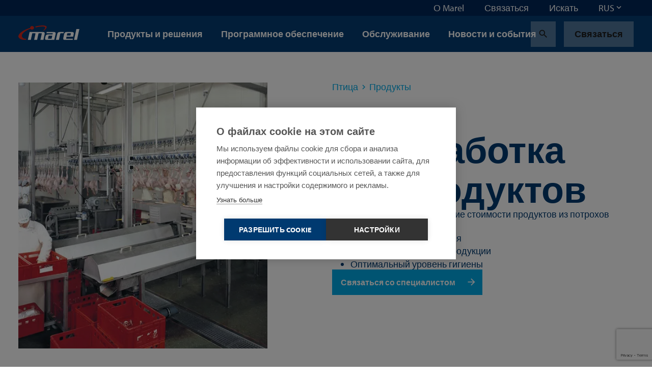

--- FILE ---
content_type: text/html; charset=utf-8
request_url: https://marel.com/ru/produkty/pererabotka-potrokhov-indeiki/
body_size: 39621
content:






<!doctype html>
<html lang="ru" data-page-error="" data-page-id="2732" data-page-name="&#x41F;&#x435;&#x440;&#x435;&#x440;&#x430;&#x431;&#x43E;&#x442;&#x43A;&#x430; &#x43F;&#x43E;&#x442;&#x440;&#x43E;&#x445;&#x43E;&#x432; &#x438;&#x43D;&#x434;&#x435;&#x439;&#x43A;&#x438;">
<head>

    <title>&#x41F;&#x435;&#x440;&#x435;&#x440;&#x430;&#x431;&#x43E;&#x442;&#x43A;&#x430; &#x43F;&#x43E;&#x442;&#x440;&#x43E;&#x445;&#x43E;&#x432; &#x438;&#x43D;&#x434;&#x435;&#x439;&#x43A;&#x438; | Marel</title>

    
<meta charset="utf-8">
<meta http-equiv="x-ua-compatible" content="ie=edge">
<meta name="viewport" content="width=device-width, initial-scale=1">


        <meta name="robots" content="index,follow,max-snippet:-1, max-image-preview:large, max-videopreview:-1" />
    <meta name="keywords" content="" />
        <meta name="twitter:title" property="og:title" content="&#x41F;&#x435;&#x440;&#x435;&#x440;&#x430;&#x431;&#x43E;&#x442;&#x43A;&#x430; &#x441;&#x443;&#x431;&#x43F;&#x440;&#x43E;&#x434;&#x443;&#x43A;&#x442;&#x43E;&#x432;">
        <meta name="description" content="&#x417;&#x430; &#x441;&#x438;&#x441;&#x442;&#x435;&#x43C;&#x43E;&#x439; &#x43F;&#x43E;&#x442;&#x440;&#x43E;&#x448;&#x435;&#x43D;&#x438;&#x44F; &#x43C;&#x43E;&#x436;&#x435;&#x442; &#x441;&#x43B;&#x435;&#x434;&#x43E;&#x432;&#x430;&#x442;&#x44C; &#x43F;&#x43E;&#x43B;&#x443;&#x430;&#x432;&#x442;&#x43E;&#x43C;&#x430;&#x442;&#x438;&#x447;&#x435;&#x441;&#x43A;&#x430;&#x44F; &#x441;&#x438;&#x441;&#x442;&#x435;&#x43C;&#x430; &#x43E;&#x431;&#x440;&#x430;&#x431;&#x43E;&#x442;&#x43A;&#x438; &#x43F;&#x43E;&#x442;&#x440;&#x43E;&#x445;&#x43E;&#x432;." />
        <meta property="og:description" content="&#x41C;&#x430;&#x43A;&#x441;&#x438;&#x43C;&#x430;&#x43B;&#x44C;&#x43D;&#x43E;&#x435; &#x43F;&#x43E;&#x432;&#x44B;&#x448;&#x435;&#x43D;&#x438;&#x435; &#x441;&#x442;&#x43E;&#x438;&#x43C;&#x43E;&#x441;&#x442;&#x438; &#x43F;&#x440;&#x43E;&#x434;&#x443;&#x43A;&#x442;&#x43E;&#x432; &#x438;&#x437; &#x43F;&#x43E;&#x442;&#x440;&#x43E;&#x445;&#x43E;&#x432; &#x438;&#x43D;&#x434;&#x435;&#x439;&#x43A;&#x438;&#x41C;&#x43E;&#x434;&#x443;&#x43B;&#x44C;&#x43D;&#x430;&#x44F; &#x43A;&#x43E;&#x43D;&#x444;&#x438;&#x433;&#x443;&#x440;&#x430;&#x446;&#x438;&#x44F;&#x41C;&#x430;&#x43A;&#x441;&#x438;&#x43C;&#x430;&#x43B;&#x44C;&#x43D;&#x44B;&#x439; &#x432;&#x44B;&#x445;&#x43E;&#x434; &#x43F;&#x440;&#x43E;&#x434;&#x443;&#x43A;&#x446;&#x438;&#x438;&#x41E;&#x43F;&#x442;&#x438;&#x43C;&#x430;&#x43B;&#x44C;&#x43D;&#x44B;&#x439; &#x443;&#x440;&#x43E;&#x432;&#x435;&#x43D;&#x44C; &#x433;&#x438;&#x433;&#x438;&#x435;&#x43D;&#x44B;">
        <meta name="twitter:image" property="og:image" content="https://marel.com/media/hfycdtey/giblet-processing-turkey-poultry.jpg?width=1200&amp;height=1200&amp;v=1d67c688248f230" />
    <meta name="twitter:card" content="summary_large_image">
    <meta property="og:type" content="website" />

    <link rel="canonical" href="https://marel.com/ru/produkty/pererabotka-potrokhov-indeiki/" />

            <link rel="alternate" hreflang="en" href="https://marel.com/en/products/giblet-processing-for-turkeys/" />
                <link rel="alternate" hreflang="x-default" href="https://marel.com/en/products/giblet-processing-for-turkeys/" />
            <link rel="alternate" hreflang="de" href="https://marel.com/de/produkte/verarbeitung-von-puteninnereien/" />
            <link rel="alternate" hreflang="es" href="https://marel.com/es/productos/refrigerador-de-menudillos-para-pavos/" />
            <link rel="alternate" hreflang="ru" href="https://marel.com/ru/produkty/pererabotka-potrokhov-indeiki/" />
            <link rel="alternate" hreflang="pt" href="https://marel.com/pt/produtos/processamento-de-miudos-para-perus/" />
            <link rel="alternate" hreflang="fr" href="https://marel.com/fr/produits/traitement-des-abats-pour-les-dindes/" />
            <link rel="alternate" hreflang="zh" href="https://marel.com/cn/&#x4EA7;&#x54C1;/&#x706B;&#x9E21;&#x7684;&#x5185;&#x810F;&#x52A0;&#x5DE5;/" />


    <link rel="apple-touch-icon" sizes="180x180" href="/apple-touch-icon.png">
    <link rel="icon" type="image/png" sizes="32x32" href="/favicon-32x32.png">
    <link rel="icon" type="image/png" sizes="16x16" href="/favicon-16x16.png">
    <link rel="manifest" href="/site.webmanifest">
    <link rel="mask-icon" color="#003a70" href="/safari-pinned-tab.svg">
    <meta name="msapplication-TileColor" content="#003a70">
    <meta name="msapplication-TileImage" content="/mstile-144x144.png">
    <meta name="theme-color" content="#ffffff">

    <meta name="insight-app-sec-validation" content="b820419f-3919-4594-8b98-4cf334ac93d7">

    <link rel="preload stylesheet" as="style" type="text/css" crossorigin="anonymous" href="/assets/toolkit/styles/toolkit.css?v=ca7ea53ddfa5f075f754ad60a1740943">
    <noscript>
        <link rel="stylesheet" href="/assets/toolkit/styles/toolkit.css?v=ca7ea53ddfa5f075f754ad60a1740943">
    </noscript>


    

        <!-- Google Tag Manager -->
        <script>
        (function(w,d,s,l,i){w[l]=w[l]||[];w[l].push(
                {'gtm.start': new Date().getTime(),event:'gtm.js'}
            );var f=d.getElementsByTagName(s)[0],
                j=d.createElement(s),dl=l!='dataLayer'?'&l='+l:'';j.async=true;j.src=
                'https://www.googletagmanager.com/gtm.js?id='+i+dl;f.parentNode.insertBefore(j,f);
        })(window,document,'script','dataLayer','GTM-5NGKF5Z');</script>
        <!-- End Google Tag Manager -->
<script type="text/javascript">!function(T,l,y){var S=T.location,k="script",D="instrumentationKey",C="ingestionendpoint",I="disableExceptionTracking",E="ai.device.",b="toLowerCase",w="crossOrigin",N="POST",e="appInsightsSDK",t=y.name||"appInsights";(y.name||T[e])&&(T[e]=t);var n=T[t]||function(d){var g=!1,f=!1,m={initialize:!0,queue:[],sv:"5",version:2,config:d};function v(e,t){var n={},a="Browser";return n[E+"id"]=a[b](),n[E+"type"]=a,n["ai.operation.name"]=S&&S.pathname||"_unknown_",n["ai.internal.sdkVersion"]="javascript:snippet_"+(m.sv||m.version),{time:function(){var e=new Date;function t(e){var t=""+e;return 1===t.length&&(t="0"+t),t}return e.getUTCFullYear()+"-"+t(1+e.getUTCMonth())+"-"+t(e.getUTCDate())+"T"+t(e.getUTCHours())+":"+t(e.getUTCMinutes())+":"+t(e.getUTCSeconds())+"."+((e.getUTCMilliseconds()/1e3).toFixed(3)+"").slice(2,5)+"Z"}(),iKey:e,name:"Microsoft.ApplicationInsights."+e.replace(/-/g,"")+"."+t,sampleRate:100,tags:n,data:{baseData:{ver:2}}}}var h=d.url||y.src;if(h){function a(e){var t,n,a,i,r,o,s,c,u,p,l;g=!0,m.queue=[],f||(f=!0,t=h,s=function(){var e={},t=d.connectionString;if(t)for(var n=t.split(";"),a=0;a<n.length;a++){var i=n[a].split("=");2===i.length&&(e[i[0][b]()]=i[1])}if(!e[C]){var r=e.endpointsuffix,o=r?e.location:null;e[C]="https://"+(o?o+".":"")+"dc."+(r||"services.visualstudio.com")}return e}(),c=s[D]||d[D]||"",u=s[C],p=u?u+"/v2/track":d.endpointUrl,(l=[]).push((n="SDK LOAD Failure: Failed to load Application Insights SDK script (See stack for details)",a=t,i=p,(o=(r=v(c,"Exception")).data).baseType="ExceptionData",o.baseData.exceptions=[{typeName:"SDKLoadFailed",message:n.replace(/\./g,"-"),hasFullStack:!1,stack:n+"\nSnippet failed to load ["+a+"] -- Telemetry is disabled\nHelp Link: https://go.microsoft.com/fwlink/?linkid=2128109\nHost: "+(S&&S.pathname||"_unknown_")+"\nEndpoint: "+i,parsedStack:[]}],r)),l.push(function(e,t,n,a){var i=v(c,"Message"),r=i.data;r.baseType="MessageData";var o=r.baseData;return o.message='AI (Internal): 99 message:"'+("SDK LOAD Failure: Failed to load Application Insights SDK script (See stack for details) ("+n+")").replace(/\"/g,"")+'"',o.properties={endpoint:a},i}(0,0,t,p)),function(e,t){if(JSON){var n=T.fetch;if(n&&!y.useXhr)n(t,{method:N,body:JSON.stringify(e),mode:"cors"});else if(XMLHttpRequest){var a=new XMLHttpRequest;a.open(N,t),a.setRequestHeader("Content-type","application/json"),a.send(JSON.stringify(e))}}}(l,p))}function i(e,t){f||setTimeout(function(){!t&&m.core||a()},500)}var e=function(){var n=l.createElement(k);n.src=h;var e=y[w];return!e&&""!==e||"undefined"==n[w]||(n[w]=e),n.onload=i,n.onerror=a,n.onreadystatechange=function(e,t){"loaded"!==n.readyState&&"complete"!==n.readyState||i(0,t)},n}();y.ld<0?l.getElementsByTagName("head")[0].appendChild(e):setTimeout(function(){l.getElementsByTagName(k)[0].parentNode.appendChild(e)},y.ld||0)}try{m.cookie=l.cookie}catch(p){}function t(e){for(;e.length;)!function(t){m[t]=function(){var e=arguments;g||m.queue.push(function(){m[t].apply(m,e)})}}(e.pop())}var n="track",r="TrackPage",o="TrackEvent";t([n+"Event",n+"PageView",n+"Exception",n+"Trace",n+"DependencyData",n+"Metric",n+"PageViewPerformance","start"+r,"stop"+r,"start"+o,"stop"+o,"addTelemetryInitializer","setAuthenticatedUserContext","clearAuthenticatedUserContext","flush"]),m.SeverityLevel={Verbose:0,Information:1,Warning:2,Error:3,Critical:4};var s=(d.extensionConfig||{}).ApplicationInsightsAnalytics||{};if(!0!==d[I]&&!0!==s[I]){var c="onerror";t(["_"+c]);var u=T[c];T[c]=function(e,t,n,a,i){var r=u&&u(e,t,n,a,i);return!0!==r&&m["_"+c]({message:e,url:t,lineNumber:n,columnNumber:a,error:i}),r},d.autoExceptionInstrumented=!0}return m}(y.cfg);function a(){y.onInit&&y.onInit(n)}(T[t]=n).queue&&0===n.queue.length?(n.queue.push(a),n.trackPageView({})):a()}(window,document,{
src: "https://js.monitor.azure.com/scripts/b/ai.2.min.js", // The SDK URL Source
crossOrigin: "anonymous", 
cfg: { // Application Insights Configuration
    connectionString: 'InstrumentationKey=4ed55ef4-b920-4915-ac60-747121d15b6a;IngestionEndpoint=https://westeurope-5.in.applicationinsights.azure.com/;LiveEndpoint=https://westeurope.livediagnostics.monitor.azure.com/'
}});</script></head>
<body class="">

            <!-- Google Tag Manager (noscript) -->
            <noscript><iframe src="https://www.googletagmanager.com/ns.html?id=GTM-5NGKF5Z" height="0" width="0" style="display:none;visibility:hidden"></iframe></noscript>
            <!-- End Google Tag Manager (noscript) -->

        



        

<nav class="navbar is-fixed-top js-navbar " role="navigation" aria-label="main navigation">


        <div class="navbar-meta is-hidden-touch">
            <div class="container is-fluid">
                <div class="navbar-end">

                        <div class="navbar-item js-show-panel" data-show-panel-target="topnavbar-2ba6975b-bc84-4fea-8ec9-08f02c245f55" aria-haspopup="true" aria-controls="&#x41E; Marel">
                            <a href="/ru/o-marel/">
                                &#x41E; Marel
                            </a>
                        </div>
                        <div class="navbar-item js-show-panel" data-show-panel-target="topnavbar-b02f2d6b-bd1d-4124-8286-5f392588ab0c" aria-haspopup="true" aria-controls="&#x421;&#x432;&#x44F;&#x437;&#x430;&#x442;&#x44C;&#x441;&#x44F;">
                            <a href="/ru/svyazat-sya/">
                                &#x421;&#x432;&#x44F;&#x437;&#x430;&#x442;&#x44C;&#x441;&#x44F;
                            </a>
                        </div>
                        <div class="navbar-item js-show-panel" data-show-panel-target="topnavbar-9c9be8e4-db68-4fcd-ae5e-7f8767e2e440" aria-haspopup="true" aria-controls="&#x418;&#x441;&#x43A;&#x430;&#x442;&#x44C;">
                            <a href="/ru/iskat/">
                                &#x418;&#x441;&#x43A;&#x430;&#x442;&#x44C;
                            </a>
                        </div>

        <div class="navbar-item">
            <div class="dropdown js-dropdown is-right" id="language-selector-navbar" data-dropdown-hoverable="">
                <div class="dropdown-trigger">
                    <span class="" aria-haspopup="true" aria-controls="language-selector-navbar">
                        <span>RUS</span>
                        <span class="icon dropdown-rotate ">
                            <span class="material-icons" data-icon="keyboard_arrow_down"></span>
                        </span>
                    </span>
                </div>
                <div class="dropdown-menu" role="menu">
                    <div class="dropdown-content">
                            <a class="dropdown-item" href="/de/produkte/verarbeitung-von-puteninnereien/">
                                DEU
                            </a>
                            <a class="dropdown-item" href="/en/products/giblet-processing-for-turkeys/">
                                ENG
                            </a>
                            <a class="dropdown-item" href="/fr/produits/traitement-des-abats-pour-les-dindes/">
                                FRA
                            </a>
                            <a class="dropdown-item" href="/pt/produtos/processamento-de-miudos-para-perus/">
                                POR
                            </a>
                            <a class="dropdown-item is-active" href="/ru/produkty/pererabotka-potrokhov-indeiki/">
                                RUS
                            </a>
                            <a class="dropdown-item" href="/es/productos/refrigerador-de-menudillos-para-pavos/">
                                SPA
                            </a>
                            <a class="dropdown-item" href="/cn/&#x4EA7;&#x54C1;/&#x706B;&#x9E21;&#x7684;&#x5185;&#x810F;&#x52A0;&#x5DE5;/">
                                &#x4E2D;&#x6587;
                            </a>
                    </div>
                </div>
            </div>
        </div>
                </div>
            </div>

            <div class="navbar-meta-panels container">
                    <div class="navbar-panels js-navbar-panels" data-navbar-panels-rel="topnavbar-2ba6975b-bc84-4fea-8ec9-08f02c245f55" role="menu">
                        <div class="navbar-panel">
                            <ul class="navbar-panel-items">
                                        <li class="navbar-panel-item">
                                            <a href="/ru/o-marel/nashi-sotrudniki/">
                                                &#x41D;&#x430;&#x448;&#x438; &#x441;&#x43E;&#x442;&#x440;&#x443;&#x434;&#x43D;&#x438;&#x43A;&#x438;
                                            </a>
                                        </li>
                                        <li class="navbar-panel-item">
                                            <a href="/ru/o-marel/nashe-nasledie/">
                                                &#x41D;&#x430;&#x448;&#x435; &#x43D;&#x430;&#x441;&#x43B;&#x435;&#x434;&#x438;&#x435;
                                            </a>
                                        </li>
                                        <li class="navbar-panel-item has-subitems" data-navbar-panels-second-id="navbar-panel-item-12bca05b-c91e-4994-9bce-60171a6c7ab0">
                                            &#x423;&#x441;&#x442;&#x43E;&#x439;&#x447;&#x438;&#x432;&#x43E;&#x435; &#x440;&#x430;&#x437;&#x432;&#x438;&#x442;&#x438;&#x435;
                                        </li>
                                        <li class="navbar-panel-item">
                                            <a href="/ru/o-marel/innovafii/">
                                                &#x418;&#x43D;&#x43D;&#x43E;&#x432;&#x430;&#x446;&#x438;&#x438;
                                            </a>
                                        </li>
                                        <li class="navbar-panel-item has-subitems" data-navbar-panels-second-id="navbar-panel-item-1eaf443d-fe63-48bf-88cc-516c98ecaa1b">
                                            &#x414;&#x435;&#x43C;&#x43E;&#x43D;&#x441;&#x442;&#x440;&#x430;&#x446;&#x438;&#x43E;&#x43D;&#x43D;&#x44B;&#x435; &#x446;&#x435;&#x43D;&#x442;&#x440;&#x44B;
                                        </li>
                                        <li class="navbar-panel-item">
                                            <a href="/ru/o-marel/podpisat-sya-na-novosti/">
                                                &#x418;&#x43D;&#x444;&#x43E;&#x440;&#x43C;&#x430;&#x446;&#x438;&#x43E;&#x43D;&#x43D;&#x44B;&#x439; &#x431;&#x44E;&#x43B;&#x43B;&#x435;&#x442;&#x435;&#x43D;&#x44C;
                                            </a>
                                        </li>
                                        <li class="navbar-panel-item">
                                            <a href="/ru/o-marel/mediafentr/">
                                                &#x41C;&#x435;&#x434;&#x438;&#x430;&#x446;&#x435;&#x43D;&#x442;&#x440;
                                            </a>
                                        </li>
                            </ul>
                        </div>
                        <div class="navbar-panel is-second">
                                <ul class="navbar-panel-items navbar-panel-item-d9c6039f-f45b-475f-ab88-64c10a1e044d">


                                </ul>
                                <ul class="navbar-panel-items navbar-panel-item-d291fdbd-73b6-4def-a0bd-8def1853703b">


                                </ul>
                                <ul class="navbar-panel-items navbar-panel-item-12bca05b-c91e-4994-9bce-60171a6c7ab0">

                                        <li class="navbar-panel-item"><a href="/ru/o-marel/ustoichivoe-razvitie/">&#x423;&#x441;&#x442;&#x43E;&#x439;&#x447;&#x438;&#x432;&#x43E;&#x435; &#x440;&#x430;&#x437;&#x432;&#x438;&#x442;&#x438;&#x435;</a></li>

                                        <li class="navbar-panel-item"><a href="/ru/o-marel/ustoichivoe-razvitie/sofial-naya-politika/">&#x421;&#x43E;&#x446;&#x438;&#x430;&#x43B;&#x44C;&#x43D;&#x430;&#x44F; &#x43F;&#x43E;&#x43B;&#x438;&#x442;&#x438;&#x43A;&#x430;</a></li>
                                        <li class="navbar-panel-item"><a href="/ru/o-marel/ustoichivoe-razvitie/politika-okhrany-okruzhayushei-sredy/">&#x41F;&#x43E;&#x43B;&#x438;&#x442;&#x438;&#x43A;&#x430; &#x43E;&#x445;&#x440;&#x430;&#x43D;&#x44B; &#x43E;&#x43A;&#x440;&#x443;&#x436;&#x430;&#x44E;&#x449;&#x435;&#x439; &#x441;&#x440;&#x435;&#x434;&#x44B;</a></li>
                                        <li class="navbar-panel-item"><a href="/ru/o-marel/ustoichivoe-razvitie/ekonomicheskaya-politika/">&#x42D;&#x43A;&#x43E;&#x43D;&#x43E;&#x43C;&#x438;&#x447;&#x435;&#x441;&#x43A;&#x430;&#x44F; &#x43F;&#x43E;&#x43B;&#x438;&#x442;&#x438;&#x43A;&#x430;</a></li>
                                        <li class="navbar-panel-item"><a href="/ru/o-marel/ustoichivoe-razvitie/nashi-resheniya/">&#x41D;&#x430;&#x448;&#x438; &#x440;&#x435;&#x448;&#x435;&#x43D;&#x438;&#x44F;</a></li>
                                        <li class="navbar-panel-item"><a href="/ru/o-marel/ustoichivoe-razvitie/otchety-ob-ustoichivom-razvitii/">&#x41E;&#x442;&#x447;&#x435;&#x442;&#x44B; &#x43E;&#x431; &#x443;&#x441;&#x442;&#x43E;&#x439;&#x447;&#x438;&#x432;&#x43E;&#x43C; &#x440;&#x430;&#x437;&#x432;&#x438;&#x442;&#x438;&#x438;</a></li>
                                        <li class="navbar-panel-item"><a href="/ru/o-marel/ustoichivoe-razvitie/sofial-noe-uchastie/">&#x421;&#x43E;&#x446;&#x438;&#x430;&#x43B;&#x44C;&#x43D;&#x43E;&#x435; &#x443;&#x447;&#x430;&#x441;&#x442;&#x438;&#x435;</a></li>
                                        <li class="navbar-panel-item"><a href="/ru/o-marel/ustoichivoe-razvitie/ustoichivaya-fepochka-postavok/">&#x423;&#x441;&#x442;&#x43E;&#x439;&#x447;&#x438;&#x432;&#x430;&#x44F; &#x446;&#x435;&#x43F;&#x43E;&#x447;&#x43A;&#x430; &#x43F;&#x43E;&#x441;&#x442;&#x430;&#x432;&#x43E;&#x43A;</a></li>
                                </ul>
                                <ul class="navbar-panel-items navbar-panel-item-fca17c77-621e-4737-8595-8e245723a504">


                                </ul>
                                <ul class="navbar-panel-items navbar-panel-item-1eaf443d-fe63-48bf-88cc-516c98ecaa1b">

                                        <li class="navbar-panel-item"><a href="/ru/o-marel/demonstrafionnye-fentry/">&#x414;&#x435;&#x43C;&#x43E;&#x43D;&#x441;&#x442;&#x440;&#x430;&#x446;&#x438;&#x43E;&#x43D;&#x43D;&#x44B;&#x435; &#x446;&#x435;&#x43D;&#x442;&#x440;&#x44B;</a></li>

                                        <li class="navbar-panel-item"><a href="/ru/o-marel/demonstrafionnye-fentry/fentr-v-kopengagene/">&#x426;&#x435;&#x43D;&#x442;&#x440; &#x432; &#x41A;&#x43E;&#x43F;&#x435;&#x43D;&#x433;&#x430;&#x433;&#x435;&#x43D;&#x435;</a></li>
                                        <li class="navbar-panel-item"><a href="/ru/o-marel/demonstrafionnye-fentry/fentr-v-kanzas-siti/">&#x426;&#x435;&#x43D;&#x442;&#x440; &#x432; &#x41A;&#x430;&#x43D;&#x437;&#x430;&#x441;-&#x421;&#x438;&#x442;&#x438;</a></li>
                                        <li class="navbar-panel-item"><a href="/ru/o-marel/demonstrafionnye-fentry/boksmer-niderlandy/">&#x411;&#x43E;&#x43A;&#x441;&#x43C;&#x435;&#x440;, &#x41D;&#x438;&#x434;&#x435;&#x440;&#x43B;&#x430;&#x43D;&#x434;&#x44B;</a></li>
                                        <li class="navbar-panel-item"><a href="/ru/o-marel/demonstrafionnye-fentry/de-moin-ssha/">&#x414;&#x435;-&#x41C;&#x43E;&#x439;&#x43D;, &#x421;&#x428;&#x410;</a></li>
                                        <li class="navbar-panel-item"><a href="/ru/o-marel/demonstrafionnye-fentry/oberlar-germaniya/">&#x41E;&#x431;&#x435;&#x440;&#x43B;&#x430;&#x440;, &#x413;&#x435;&#x440;&#x43C;&#x430;&#x43D;&#x438;&#x44F;</a></li>
                                </ul>
                                <ul class="navbar-panel-items navbar-panel-item-dd8135a4-7c94-46be-af8b-3eee4da63f42">


                                </ul>
                                <ul class="navbar-panel-items navbar-panel-item-8663e474-b829-445a-a4ae-7a99810318b3">


                                </ul>
                        </div>
                    </div>
                    <div class="navbar-panels js-navbar-panels" data-navbar-panels-rel="topnavbar-b02f2d6b-bd1d-4124-8286-5f392588ab0c" role="menu">
                        <div class="navbar-panel">
                            <ul class="navbar-panel-items">
                            </ul>
                        </div>
                        <div class="navbar-panel is-second">
                        </div>
                    </div>
                    <div class="navbar-panels js-navbar-panels" data-navbar-panels-rel="topnavbar-9c9be8e4-db68-4fcd-ae5e-7f8767e2e440" role="menu">
                        <div class="navbar-panel">
                            <ul class="navbar-panel-items">
                            </ul>
                        </div>
                        <div class="navbar-panel is-second">
                        </div>
                    </div>
            </div>
        </div>


    <div class="navbar-main">
        <div class="container is-fluid">
            <div class="navbar-brand">

                <a class="navbar-item is-logo" href="/ru/" title="Marel">
                    <img src="/assets/toolkit/static/logo.svg" alt="Marel Logo" width="120" height="28" class="logo-main" loading="lazy" />

                </a>

                <div class="navbar-item is-menu is-hidden-desktop">
                    <button data-target="site-menu" class="button is-ghost js-toggle-menu" aria-label="menu" aria-expanded="false">
                        <span class="icon  ">
                            <span class="material-icons" data-icon="menu"></span>
                        </span>
                    </button>
                </div>
                <div class="navbar-item is-close">
                    <button data-target="site-menu" class="button is-ghost is-active js-toggle-menu" aria-label="menu" aria-expanded="false">
                        <span class="icon">
                            <span class="material-icons" data-icon="close"></span>
                        </span>
                    </button>
                </div>
            </div>
            <div class="navbar-start">

                        <div class="navbar-item is-hidden-touch js-show-panel" data-show-panel-target="mainnav-panel-07041af5-bf36-4a5e-801d-95aa06a9f28d" data-show-panel-click>
                            &#x41F;&#x440;&#x43E;&#x434;&#x443;&#x43A;&#x442;&#x44B; &#x438; &#x440;&#x435;&#x448;&#x435;&#x43D;&#x438;&#x44F;
                        </div>
                        <div class="navbar-item is-hidden-touch js-show-panel" data-show-panel-target="mainnav-panel-66e738f3-fe85-4404-89e9-40dafeaa0562" data-show-panel-click>
                            &#x41F;&#x440;&#x43E;&#x433;&#x440;&#x430;&#x43C;&#x43C;&#x43D;&#x43E;&#x435; &#x43E;&#x431;&#x435;&#x441;&#x43F;&#x435;&#x447;&#x435;&#x43D;&#x438;&#x435;
                        </div>
                        <div class="navbar-item is-hidden-touch js-show-panel" data-show-panel-target="mainnav-panel-83d3a58a-690a-4a3b-89d0-2c3276fb1eb2" data-show-panel-click>
                            &#x41E;&#x431;&#x441;&#x43B;&#x443;&#x436;&#x438;&#x432;&#x430;&#x43D;&#x438;&#x435;
                        </div>
                        <div class="navbar-item is-hidden-touch">
                            <a href="/ru/novosti/">&#x41D;&#x43E;&#x432;&#x43E;&#x441;&#x442;&#x438; &#x438; &#x441;&#x43E;&#x431;&#x44B;&#x442;&#x438;&#x44F;</a>
                        </div>
            </div>

            <div class="navbar-end">
        <div class="navbar-item">
            <a href="/ru/iskat/?industry=&#x41F;&#x442;&#x438;&#x446;&#x430;" class="button is-ghost" title="Search">
                <span class="icon">
                    <span class="material-icons" data-icon="search"></span>
                </span>
            </a>
        </div>
        <div class="navbar-item is-desktop">
            <a href="/ru/svyazat-sya/" class="button is-ghost" data-contact-btn-nav-dy>&#x421;&#x432;&#x44F;&#x437;&#x430;&#x442;&#x44C;&#x441;&#x44F;</a>
        </div>
            </div>

            <section id="site-menu" class="navbar-slides js-navbar-slides">
                <div class="navbar-slides-backdrop js-navbar-slides-backdrop"></div>
                <div class="container is-fluid">
                    <article class="navbar-slide is-first">

                        <header class="navbar-slide-header">
                            <button class="button menu-close is-dark is-transparent js-toggle-menu">
                                <span class="icon  ">
                                    <span class="material-icons" data-icon="close"></span>
                                </span>
                            </button>
                        </header>

                        <section class="navbar-slide-content">

                <div class="navbar-item has-subitems  ">
                    <a data-target="navbar-item-07041af5-bf36-4a5e-801d-95aa06a9f28d-slide" class="navbar-link js-navbar-slide-link" aria-label="menu" aria-expanded="false">&#x41F;&#x440;&#x43E;&#x434;&#x443;&#x43A;&#x442;&#x44B; &#x438; &#x440;&#x435;&#x448;&#x435;&#x43D;&#x438;&#x44F;</a>
                </div>
                <div class="navbar-item has-subitems  ">
                    <a data-target="navbar-item-66e738f3-fe85-4404-89e9-40dafeaa0562-slide" class="navbar-link js-navbar-slide-link" aria-label="menu" aria-expanded="false">&#x41F;&#x440;&#x43E;&#x433;&#x440;&#x430;&#x43C;&#x43C;&#x43D;&#x43E;&#x435; &#x43E;&#x431;&#x435;&#x441;&#x43F;&#x435;&#x447;&#x435;&#x43D;&#x438;&#x435;</a>
                </div>
                <div class="navbar-item has-subitems  ">
                    <a data-target="navbar-item-83d3a58a-690a-4a3b-89d0-2c3276fb1eb2-slide" class="navbar-link js-navbar-slide-link" aria-label="menu" aria-expanded="false">&#x41E;&#x431;&#x441;&#x43B;&#x443;&#x436;&#x438;&#x432;&#x430;&#x43D;&#x438;&#x435;</a>
                </div>
                <a href="/ru/novosti/" class="navbar-item">&#x41D;&#x43E;&#x432;&#x43E;&#x441;&#x442;&#x438; &#x438; &#x441;&#x43E;&#x431;&#x44B;&#x442;&#x438;&#x44F;</a>
                                        <div class="navbar-item has-subitems is-meta is-first-meta-item">
                                            <a data-target="navbar-item-2ba6975b-bc84-4fea-8ec9-08f02c245f55-slide" class="navbar-link js-navbar-slide-link" aria-label="menu" aria-expanded="false">&#x41E; Marel</a>
                                        </div>
                                        <a href="/ru/svyazat-sya/" class="navbar-item is-meta">&#x421;&#x432;&#x44F;&#x437;&#x430;&#x442;&#x44C;&#x441;&#x44F;</a>
                                        <a href="/ru/iskat/" class="navbar-item is-meta">&#x418;&#x441;&#x43A;&#x430;&#x442;&#x44C;</a>
                                    <a href="/ru/svyazat-sya/" class="navbar-item is-meta">&#x421;&#x432;&#x44F;&#x437;&#x430;&#x442;&#x44C;&#x441;&#x44F;</a>

                        </section>

                        <footer class="navbar-slide-footer">
                            <hr />
        <div class="dropdown js-dropdown is-up is-left is-light" id="language-selector" data-dropdown-hoverable>
            <div class="dropdown-trigger">
                <span class="dropdown-trigger-cta" aria-haspopup="true" aria-controls="language-selector">
                    <span class="icon  ">
                        <span class="material-icons" data-icon="language"></span>
                    </span>
                    <span>RUS</span>
                    <span class="icon dropdown-rotate ">
                        <span class="material-icons" data-icon="keyboard_arrow_down"></span>
                    </span>
                </span>
            </div>
            <div class="dropdown-menu" role="menu">
                <div class="dropdown-content">
                        <a class="dropdown-item" href="/de/produkte/verarbeitung-von-puteninnereien/">
                            DEU
                        </a>
                        <a class="dropdown-item" href="/en/products/giblet-processing-for-turkeys/">
                            ENG
                        </a>
                        <a class="dropdown-item" href="/fr/produits/traitement-des-abats-pour-les-dindes/">
                            FRA
                        </a>
                        <a class="dropdown-item" href="/pt/produtos/processamento-de-miudos-para-perus/">
                            POR
                        </a>
                        <a class="dropdown-item is-active" href="/ru/produkty/pererabotka-potrokhov-indeiki/">
                            RUS
                        </a>
                        <a class="dropdown-item" href="/es/productos/refrigerador-de-menudillos-para-pavos/">
                            SPA
                        </a>
                        <a class="dropdown-item" href="/cn/&#x4EA7;&#x54C1;/&#x706B;&#x9E21;&#x7684;&#x5185;&#x810F;&#x52A0;&#x5DE5;/">
                            &#x4E2D;&#x6587;
                        </a>
                </div>
            </div>
        </div>
                        </footer>
                    </article>



                        <article class="navbar-slide is-second js-navbar-slide" id="navbar-item-07041af5-bf36-4a5e-801d-95aa06a9f28d-slide">
                            <header class="navbar-slide-header">
                                <button class="button is-dark is-transparent js-navbar-slide-close">
                                    <span class="icon arrow-forward ">
                                        <span class="material-icons" data-icon="arrow_forward"></span>
                                    </span>
                                    <span class="is-mobile">All</span>
                                </button>
                                <button class="button menu-close is-dark is-transparent js-toggle-menu">
                                    <span class="icon  ">
                                        <span class="material-icons" data-icon="close"></span>
                                    </span>
                                </button>
                            </header>
                            <a href="/ru/produkty/" class="navbar-slide-title">
                                <span class="is-mobile">&#x41F;&#x440;&#x43E;&#x434;&#x443;&#x43A;&#x442;&#x44B; &#x438; &#x440;&#x435;&#x448;&#x435;&#x43D;&#x438;&#x44F;</span>
                                <span class="is-desktop">&#x41F;&#x440;&#x43E;&#x434;&#x443;&#x43A;&#x442;&#x44B; &#x438; &#x440;&#x435;&#x448;&#x435;&#x43D;&#x438;&#x44F;</span>
                                <span class="navbar-slide-title-link">
                                    Discover our &#x43F;&#x440;&#x43E;&#x434;&#x443;&#x43A;&#x442;&#x44B; &#x438; &#x440;&#x435;&#x448;&#x435;&#x43D;&#x438;&#x44F; section
                                    <span class="icon">
                                        <span class="material-icons" data-icon="arrow_forward"></span>
                                    </span>
                                </span>
                            </a>

                            <section class="navbar-slide-content">
                <div class="navbar-item has-subitems  ">
                    <a data-target="navbar-subitem-74d94d9f-fd45-4577-889e-ae760ed1d57c-slide" class="navbar-link js-navbar-slide-link" aria-label="menu" aria-expanded="false">&#x41F;&#x442;&#x438;&#x446;&#x430;</a>
                </div>
                <div class="navbar-item has-subitems  ">
                    <a data-target="navbar-subitem-88141bf0-7534-435d-b40d-2f933f995106-slide" class="navbar-link js-navbar-slide-link" aria-label="menu" aria-expanded="false">&#x41C;&#x44F;&#x441;&#x43E;</a>
                </div>
                <div class="navbar-item has-subitems  ">
                    <a data-target="navbar-subitem-2a3dc0fc-037e-49f4-ad69-587a44bbcbd1-slide" class="navbar-link js-navbar-slide-link" aria-label="menu" aria-expanded="false">&#x420;&#x44B;&#x431;&#x430;</a>
                </div>
                <div class="navbar-item has-subitems  ">
                    <a data-target="navbar-subitem-e2008aee-0c0d-4770-8968-10a6e9862090-slide" class="navbar-link js-navbar-slide-link" aria-label="menu" aria-expanded="false">&#x41F;&#x43E;&#x43B;&#x443;&#x444;&#x430;&#x431;&#x440;&#x438;&#x43A;&#x430;&#x442;&#x44B;</a>
                </div>
                <a href="/ru/ochistka-vody/" class="navbar-item">&#x41E;&#x447;&#x438;&#x441;&#x442;&#x43A;&#x430; &#x432;&#x43E;&#x434;&#x44B;</a>
                <a href="/ru/pekarni/" class="navbar-item">&#x41F;&#x435;&#x43A;&#x430;&#x440;&#x43D;&#x438;</a>
                <a href="/ru/myasnye-magaziny/" class="navbar-item">&#x41C;&#x44F;&#x441;&#x43D;&#x44B;&#x435; &#x43C;&#x430;&#x433;&#x430;&#x437;&#x438;&#x43D;&#x44B;</a>
                <a href="/ru/supermarkety/" class="navbar-item">&#x421;&#x443;&#x43F;&#x435;&#x440;&#x43C;&#x430;&#x440;&#x43A;&#x435;&#x442;&#x44B;</a>
                <a href="/ru/korm-dlya-zhivotnykh/" class="navbar-item">&#x41A;&#x43E;&#x440;&#x43C; &#x434;&#x43B;&#x44F; &#x436;&#x438;&#x432;&#x43E;&#x442;&#x43D;&#x44B;&#x445;</a>
                <a href="/ru/syr/" class="navbar-item">&#x421;&#x44B;&#x440;</a>
                <a href="/ru/frukty-i-ovoshi/" class="navbar-item">&#x424;&#x440;&#x443;&#x43A;&#x442;&#x44B; &#x438; &#x43E;&#x432;&#x43E;&#x449;&#x438;</a>
                            </section>
                        </article>
                        <article class="navbar-slide is-second js-navbar-slide" id="navbar-item-66e738f3-fe85-4404-89e9-40dafeaa0562-slide">
                            <header class="navbar-slide-header">
                                <button class="button is-dark is-transparent js-navbar-slide-close">
                                    <span class="icon arrow-forward ">
                                        <span class="material-icons" data-icon="arrow_forward"></span>
                                    </span>
                                    <span class="is-mobile">All</span>
                                </button>
                                <button class="button menu-close is-dark is-transparent js-toggle-menu">
                                    <span class="icon  ">
                                        <span class="material-icons" data-icon="close"></span>
                                    </span>
                                </button>
                            </header>
                            <a href="/ru/programmnoe-obespechenie/" class="navbar-slide-title">
                                <span class="is-mobile">&#x41F;&#x440;&#x43E;&#x433;&#x440;&#x430;&#x43C;&#x43C;&#x43D;&#x43E;&#x435; &#x43E;&#x431;&#x435;&#x441;&#x43F;&#x435;&#x447;&#x435;&#x43D;&#x438;&#x435;</span>
                                <span class="is-desktop">&#x41F;&#x440;&#x43E;&#x433;&#x440;&#x430;&#x43C;&#x43C;&#x43D;&#x43E;&#x435; &#x43E;&#x431;&#x435;&#x441;&#x43F;&#x435;&#x447;&#x435;&#x43D;&#x438;&#x435;</span>
                                <span class="navbar-slide-title-link">
                                    Discover our &#x43F;&#x440;&#x43E;&#x433;&#x440;&#x430;&#x43C;&#x43C;&#x43D;&#x43E;&#x435; &#x43E;&#x431;&#x435;&#x441;&#x43F;&#x435;&#x447;&#x435;&#x43D;&#x438;&#x435; section
                                    <span class="icon">
                                        <span class="material-icons" data-icon="arrow_forward"></span>
                                    </span>
                                </span>
                            </a>

                            <section class="navbar-slide-content">
                <div class="navbar-item has-subitems  ">
                    <a data-target="navbar-subitem-6585de8e-4465-4b59-a0ee-d5b11e1efba5-slide" class="navbar-link js-navbar-slide-link" aria-label="menu" aria-expanded="false">&#x41F;&#x440;&#x43E;&#x433;&#x440;&#x430;&#x43C;&#x43C;&#x43D;&#x43E;&#x435; &#x43E;&#x431;&#x435;&#x441;&#x43F;&#x435;&#x447;&#x435;&#x43D;&#x438;&#x435; products</a>
                </div>
                            </section>
                        </article>
                        <article class="navbar-slide is-second js-navbar-slide" id="navbar-item-83d3a58a-690a-4a3b-89d0-2c3276fb1eb2-slide">
                            <header class="navbar-slide-header">
                                <button class="button is-dark is-transparent js-navbar-slide-close">
                                    <span class="icon arrow-forward ">
                                        <span class="material-icons" data-icon="arrow_forward"></span>
                                    </span>
                                    <span class="is-mobile">All</span>
                                </button>
                                <button class="button menu-close is-dark is-transparent js-toggle-menu">
                                    <span class="icon  ">
                                        <span class="material-icons" data-icon="close"></span>
                                    </span>
                                </button>
                            </header>
                            <a href="/ru/obsluzhivanie/" class="navbar-slide-title">
                                <span class="is-mobile">&#x41E;&#x431;&#x441;&#x43B;&#x443;&#x436;&#x438;&#x432;&#x430;&#x43D;&#x438;&#x435;</span>
                                <span class="is-desktop">&#x41E;&#x431;&#x441;&#x43B;&#x443;&#x436;&#x438;&#x432;&#x430;&#x43D;&#x438;&#x435;</span>
                                <span class="navbar-slide-title-link">
                                    Discover our &#x43E;&#x431;&#x441;&#x43B;&#x443;&#x436;&#x438;&#x432;&#x430;&#x43D;&#x438;&#x435; section
                                    <span class="icon">
                                        <span class="material-icons" data-icon="arrow_forward"></span>
                                    </span>
                                </span>
                            </a>

                            <section class="navbar-slide-content">
                <div class="navbar-item has-subitems  ">
                    <a data-target="navbar-subitem-c08167d9-609b-4619-ae7b-b35e5c7831c3-slide" class="navbar-link js-navbar-slide-link" aria-label="menu" aria-expanded="false">&#x41E;&#x431;&#x441;&#x43B;&#x443;&#x436;&#x438;&#x432;&#x430;&#x43D;&#x438;&#x435; products</a>
                </div>
                <a href="/ru/obsluzhivanie/zapchasti/" class="navbar-item">&#x417;&#x430;&#x43F;&#x447;&#x430;&#x441;&#x442;&#x438;</a>
                <a href="/ru/obsluzhivanie/programmnye-uslugi/" class="navbar-item">&#x41F;&#x440;&#x43E;&#x433;&#x440;&#x430;&#x43C;&#x43C;&#x43D;&#x44B;&#x435; &#x443;&#x441;&#x43B;&#x443;&#x433;&#x438;</a>
                <a href="/ru/obsluzhivanie/pretenzii-po-garantii/" class="navbar-item">&#x41F;&#x440;&#x435;&#x442;&#x435;&#x43D;&#x437;&#x438;&#x438; &#x43F;&#x43E; &#x433;&#x430;&#x440;&#x430;&#x43D;&#x442;&#x438;&#x438;</a>
                <a href="/ru/obsluzhivanie/produkfiya-snyataya-s-proizvodstva/" class="navbar-item">&#x41F;&#x440;&#x43E;&#x434;&#x443;&#x43A;&#x446;&#x438;&#x44F;, &#x441;&#x43D;&#x44F;&#x442;&#x430;&#x44F; &#x441; &#x43F;&#x440;&#x43E;&#x438;&#x437;&#x432;&#x43E;&#x434;&#x441;&#x442;&#x432;&#x430;</a>
                            </section>
                        </article>
                        <article class="navbar-slide is-second js-navbar-slide" id="navbar-item-2ba6975b-bc84-4fea-8ec9-08f02c245f55-slide">
                            <header class="navbar-slide-header">
                                <button class="button is-dark is-transparent js-navbar-slide-close">
                                    <span class="icon arrow-forward ">
                                        <span class="material-icons" data-icon="arrow_forward"></span>
                                    </span>
                                    <span class="is-mobile">All</span>
                                </button>
                                <button class="button menu-close is-dark is-transparent js-toggle-menu">
                                    <span class="icon  ">
                                        <span class="material-icons" data-icon="close"></span>
                                    </span>
                                </button>
                            </header>
                            <a href="/ru/o-marel/" class="navbar-slide-title">
                                <span class="is-mobile">&#x41E; Marel</span>
                                <span class="is-desktop">&#x41E; Marel</span>
                                <span class="navbar-slide-title-link">
                                    Discover our &#x43E; marel section
                                    <span class="icon">
                                        <span class="material-icons" data-icon="arrow_forward"></span>
                                    </span>
                                </span>
                            </a>

                            <section class="navbar-slide-content">
                <a href="/ru/o-marel/nashi-sotrudniki/" class="navbar-item">&#x41D;&#x430;&#x448;&#x438; &#x441;&#x43E;&#x442;&#x440;&#x443;&#x434;&#x43D;&#x438;&#x43A;&#x438;</a>
                <a href="/ru/o-marel/nashe-nasledie/" class="navbar-item">&#x41D;&#x430;&#x448;&#x435; &#x43D;&#x430;&#x441;&#x43B;&#x435;&#x434;&#x438;&#x435;</a>
                <div class="navbar-item has-subitems  ">
                    <a data-target="navbar-subitem-12bca05b-c91e-4994-9bce-60171a6c7ab0-slide" class="navbar-link js-navbar-slide-link" aria-label="menu" aria-expanded="false">&#x423;&#x441;&#x442;&#x43E;&#x439;&#x447;&#x438;&#x432;&#x43E;&#x435; &#x440;&#x430;&#x437;&#x432;&#x438;&#x442;&#x438;&#x435;</a>
                </div>
                <a href="/ru/o-marel/innovafii/" class="navbar-item">&#x418;&#x43D;&#x43D;&#x43E;&#x432;&#x430;&#x446;&#x438;&#x438;</a>
                <div class="navbar-item has-subitems  ">
                    <a data-target="navbar-subitem-1eaf443d-fe63-48bf-88cc-516c98ecaa1b-slide" class="navbar-link js-navbar-slide-link" aria-label="menu" aria-expanded="false">&#x414;&#x435;&#x43C;&#x43E;&#x43D;&#x441;&#x442;&#x440;&#x430;&#x446;&#x438;&#x43E;&#x43D;&#x43D;&#x44B;&#x435; &#x446;&#x435;&#x43D;&#x442;&#x440;&#x44B;</a>
                </div>
                <a href="/ru/o-marel/podpisat-sya-na-novosti/" class="navbar-item">&#x418;&#x43D;&#x444;&#x43E;&#x440;&#x43C;&#x430;&#x446;&#x438;&#x43E;&#x43D;&#x43D;&#x44B;&#x439; &#x431;&#x44E;&#x43B;&#x43B;&#x435;&#x442;&#x435;&#x43D;&#x44C;</a>
                <a href="/ru/o-marel/mediafentr/" class="navbar-item">&#x41C;&#x435;&#x434;&#x438;&#x430;&#x446;&#x435;&#x43D;&#x442;&#x440;</a>
                            </section>
                        </article>


                        <article class="navbar-slide is-third js-navbar-slide" id="navbar-subitem-74d94d9f-fd45-4577-889e-ae760ed1d57c-slide">
                            <header class="navbar-slide-header">
                                <button class="button is-dark is-transparent js-navbar-slide-close">
                                    <span class="icon arrow-forward">
                                        <span class="material-icons" data-icon="arrow_forward"></span>
                                    </span>
                                    <span class="is-mobile">&#x41F;&#x440;&#x43E;&#x434;&#x443;&#x43A;&#x442;&#x44B; &#x438; &#x440;&#x435;&#x448;&#x435;&#x43D;&#x438;&#x44F;</span>
                                </button>
                                <button class="button menu-close is-dark is-transparent js-toggle-menu">
                                    <span class="icon">
                                        <span class="material-icons" data-icon="close"></span>
                                    </span>
                                </button>
                            </header>
                            <a href="/ru/ptifa/" class="navbar-slide-title">
                                <span class="is-mobile">&#x41F;&#x442;&#x438;&#x446;&#x430;</span>
                                <span class="navbar-slide-title-link">
                                    Discover our &#x43F;&#x442;&#x438;&#x446;&#x430; section
                                    <span class="icon">
                                        <span class="material-icons" data-icon="arrow_forward"></span>
                                    </span>
                                </span>
                            </a>
                            <section class="navbar-slide-content">
                                <ul class="menu-list js-menu-list">

                                        <li>
                                                <a class="menu-list-item" href="/ru/ptifa/broilery/">&#x411;&#x440;&#x43E;&#x439;&#x43B;&#x435;&#x440;&#x44B;</a>
                                        </li>
                                        <li>
                                                <a class="menu-list-item" href="/ru/ptifa/indeika/">&#x418;&#x43D;&#x434;&#x435;&#x439;&#x43A;&#x430;</a>
                                        </li>
                                        <li>
                                                <a class="menu-list-item" href="/ru/ptifa/utka/">&#x423;&#x442;&#x43A;&#x430;</a>
                                        </li>
                                </ul>
                            </section>
                        </article>
                        <article class="navbar-slide is-third js-navbar-slide" id="navbar-subitem-88141bf0-7534-435d-b40d-2f933f995106-slide">
                            <header class="navbar-slide-header">
                                <button class="button is-dark is-transparent js-navbar-slide-close">
                                    <span class="icon arrow-forward">
                                        <span class="material-icons" data-icon="arrow_forward"></span>
                                    </span>
                                    <span class="is-mobile">&#x41F;&#x440;&#x43E;&#x434;&#x443;&#x43A;&#x442;&#x44B; &#x438; &#x440;&#x435;&#x448;&#x435;&#x43D;&#x438;&#x44F;</span>
                                </button>
                                <button class="button menu-close is-dark is-transparent js-toggle-menu">
                                    <span class="icon">
                                        <span class="material-icons" data-icon="close"></span>
                                    </span>
                                </button>
                            </header>
                            <a href="/ru/myaso/" class="navbar-slide-title">
                                <span class="is-mobile">&#x41C;&#x44F;&#x441;&#x43E;</span>
                                <span class="navbar-slide-title-link">
                                    Discover our &#x43C;&#x44F;&#x441;&#x43E; section
                                    <span class="icon">
                                        <span class="material-icons" data-icon="arrow_forward"></span>
                                    </span>
                                </span>
                            </a>
                            <section class="navbar-slide-content">
                                <ul class="menu-list js-menu-list">

                                        <li>
                                                <a class="menu-list-item" href="/ru/myaso/svinina/">&#x421;&#x432;&#x438;&#x43D;&#x438;&#x43D;&#x430;</a>
                                        </li>
                                        <li>
                                                <a class="menu-list-item" href="/ru/myaso/govyadina/">&#x413;&#x43E;&#x432;&#x44F;&#x434;&#x438;&#x43D;&#x430;</a>
                                        </li>
                                </ul>
                            </section>
                        </article>
                        <article class="navbar-slide is-third js-navbar-slide" id="navbar-subitem-2a3dc0fc-037e-49f4-ad69-587a44bbcbd1-slide">
                            <header class="navbar-slide-header">
                                <button class="button is-dark is-transparent js-navbar-slide-close">
                                    <span class="icon arrow-forward">
                                        <span class="material-icons" data-icon="arrow_forward"></span>
                                    </span>
                                    <span class="is-mobile">&#x41F;&#x440;&#x43E;&#x434;&#x443;&#x43A;&#x442;&#x44B; &#x438; &#x440;&#x435;&#x448;&#x435;&#x43D;&#x438;&#x44F;</span>
                                </button>
                                <button class="button menu-close is-dark is-transparent js-toggle-menu">
                                    <span class="icon">
                                        <span class="material-icons" data-icon="close"></span>
                                    </span>
                                </button>
                            </header>
                            <a href="/ru/ryba/" class="navbar-slide-title">
                                <span class="is-mobile">&#x420;&#x44B;&#x431;&#x430;</span>
                                <span class="navbar-slide-title-link">
                                    Discover our &#x440;&#x44B;&#x431;&#x430; section
                                    <span class="icon">
                                        <span class="material-icons" data-icon="arrow_forward"></span>
                                    </span>
                                </span>
                            </a>
                            <section class="navbar-slide-content">
                                <ul class="menu-list js-menu-list">

                                        <li>
                                                <a class="menu-list-item" href="/ru/ryba/belaya-ryba/">&#x411;&#x435;&#x43B;&#x430;&#x44F; &#x440;&#x44B;&#x431;&#x430;</a>
                                        </li>
                                        <li>
                                                <a class="menu-list-item" href="/ru/ryba/lososevye-porody-ryb/">&#x41B;&#x43E;&#x441;&#x43E;&#x441;&#x435;&#x432;&#x44B;&#x435; &#x43F;&#x43E;&#x440;&#x43E;&#x434;&#x44B; &#x440;&#x44B;&#x431;</a>
                                        </li>
                                        <li>
                                                <a class="menu-list-item" href="/ru/ryba/prochie-moreprodukty/">&#x41F;&#x440;&#x43E;&#x447;&#x438;&#x435; &#x43C;&#x43E;&#x440;&#x435;&#x43F;&#x440;&#x43E;&#x434;&#x443;&#x43A;&#x442;&#x44B;</a>
                                        </li>
                                </ul>
                            </section>
                        </article>
                        <article class="navbar-slide is-third js-navbar-slide" id="navbar-subitem-e2008aee-0c0d-4770-8968-10a6e9862090-slide">
                            <header class="navbar-slide-header">
                                <button class="button is-dark is-transparent js-navbar-slide-close">
                                    <span class="icon arrow-forward">
                                        <span class="material-icons" data-icon="arrow_forward"></span>
                                    </span>
                                    <span class="is-mobile">&#x41F;&#x440;&#x43E;&#x434;&#x443;&#x43A;&#x442;&#x44B; &#x438; &#x440;&#x435;&#x448;&#x435;&#x43D;&#x438;&#x44F;</span>
                                </button>
                                <button class="button menu-close is-dark is-transparent js-toggle-menu">
                                    <span class="icon">
                                        <span class="material-icons" data-icon="close"></span>
                                    </span>
                                </button>
                            </header>
                            <a href="/ru/polufabrikaty/" class="navbar-slide-title">
                                <span class="is-mobile">&#x41F;&#x43E;&#x43B;&#x443;&#x444;&#x430;&#x431;&#x440;&#x438;&#x43A;&#x430;&#x442;&#x44B;</span>
                                <span class="navbar-slide-title-link">
                                    Discover our &#x43F;&#x43E;&#x43B;&#x443;&#x444;&#x430;&#x431;&#x440;&#x438;&#x43A;&#x430;&#x442;&#x44B; section
                                    <span class="icon">
                                        <span class="material-icons" data-icon="arrow_forward"></span>
                                    </span>
                                </span>
                            </a>
                            <section class="navbar-slide-content">
                                <ul class="menu-list js-menu-list">

                                        <li>
                                                <a class="menu-list-item" href="/ru/polufabrikaty/polufabrikaty/">&#x41F;&#x43E;&#x43B;&#x443;&#x444;&#x430;&#x431;&#x440;&#x438;&#x43A;&#x430;&#x442;&#x44B;</a>
                                        </li>
                                        <li>
                                                <a class="menu-list-item" href="/ru/polufabrikaty/produkfiya-rastitel-nogo-proiskhozhdeniya/">&#x41F;&#x440;&#x43E;&#x434;&#x443;&#x43A;&#x446;&#x438;&#x44F; &#x440;&#x430;&#x441;&#x442;&#x438;&#x442;&#x435;&#x43B;&#x44C;&#x43D;&#x43E;&#x433;&#x43E; &#x43F;&#x440;&#x43E;&#x438;&#x441;&#x445;&#x43E;&#x436;&#x434;&#x435;&#x43D;&#x438;&#x44F;</a>
                                        </li>
                                        <li>
                                                <a class="menu-list-item" href="/ru/polufabrikaty/kolbasno-sosisochnye-izdeliya/">&#x41A;&#x43E;&#x43B;&#x431;&#x430;&#x441;&#x43D;&#x43E;-&#x441;&#x43E;&#x441;&#x438;&#x441;&#x43E;&#x447;&#x43D;&#x44B;&#x435; &#x438;&#x437;&#x434;&#x435;&#x43B;&#x438;&#x44F;</a>
                                        </li>
                                        <li>
                                                <a class="menu-list-item" href="/ru/polufabrikaty/kartofel-nye-produkty/">&#x41A;&#x430;&#x440;&#x442;&#x43E;&#x444;&#x435;&#x43B;&#x44C;&#x43D;&#x44B;&#x435; &#x43F;&#x440;&#x43E;&#x434;&#x443;&#x43A;&#x442;&#x44B;</a>
                                        </li>
                                </ul>
                            </section>
                        </article>
                        <article class="navbar-slide is-third js-navbar-slide" id="navbar-subitem-45244c7e-8da5-48f9-84fa-8b2500bd0051-slide">
                            <header class="navbar-slide-header">
                                <button class="button is-dark is-transparent js-navbar-slide-close">
                                    <span class="icon arrow-forward">
                                        <span class="material-icons" data-icon="arrow_forward"></span>
                                    </span>
                                    <span class="is-mobile">&#x41F;&#x440;&#x43E;&#x434;&#x443;&#x43A;&#x442;&#x44B; &#x438; &#x440;&#x435;&#x448;&#x435;&#x43D;&#x438;&#x44F;</span>
                                </button>
                                <button class="button menu-close is-dark is-transparent js-toggle-menu">
                                    <span class="icon">
                                        <span class="material-icons" data-icon="close"></span>
                                    </span>
                                </button>
                            </header>
                            <a href="/ru/ochistka-vody/" class="navbar-slide-title">
                                <span class="is-mobile">&#x41E;&#x447;&#x438;&#x441;&#x442;&#x43A;&#x430; &#x432;&#x43E;&#x434;&#x44B;</span>
                                <span class="navbar-slide-title-link">
                                    Discover our &#x43E;&#x447;&#x438;&#x441;&#x442;&#x43A;&#x430; &#x432;&#x43E;&#x434;&#x44B; section
                                    <span class="icon">
                                        <span class="material-icons" data-icon="arrow_forward"></span>
                                    </span>
                                </span>
                            </a>
                            <section class="navbar-slide-content">
                                <ul class="menu-list js-menu-list">

                                </ul>
                            </section>
                        </article>
                        <article class="navbar-slide is-third js-navbar-slide" id="navbar-subitem-f8b5a811-9a04-4acb-9121-a59c64908343-slide">
                            <header class="navbar-slide-header">
                                <button class="button is-dark is-transparent js-navbar-slide-close">
                                    <span class="icon arrow-forward">
                                        <span class="material-icons" data-icon="arrow_forward"></span>
                                    </span>
                                    <span class="is-mobile">&#x41F;&#x440;&#x43E;&#x434;&#x443;&#x43A;&#x442;&#x44B; &#x438; &#x440;&#x435;&#x448;&#x435;&#x43D;&#x438;&#x44F;</span>
                                </button>
                                <button class="button menu-close is-dark is-transparent js-toggle-menu">
                                    <span class="icon">
                                        <span class="material-icons" data-icon="close"></span>
                                    </span>
                                </button>
                            </header>
                            <a href="/ru/pekarni/" class="navbar-slide-title">
                                <span class="is-mobile">&#x41F;&#x435;&#x43A;&#x430;&#x440;&#x43D;&#x438;</span>
                                <span class="navbar-slide-title-link">
                                    Discover our &#x43F;&#x435;&#x43A;&#x430;&#x440;&#x43D;&#x438; section
                                    <span class="icon">
                                        <span class="material-icons" data-icon="arrow_forward"></span>
                                    </span>
                                </span>
                            </a>
                            <section class="navbar-slide-content">
                                <ul class="menu-list js-menu-list">

                                </ul>
                            </section>
                        </article>
                        <article class="navbar-slide is-third js-navbar-slide" id="navbar-subitem-99f5210b-f9fc-4b44-b08d-826146b178de-slide">
                            <header class="navbar-slide-header">
                                <button class="button is-dark is-transparent js-navbar-slide-close">
                                    <span class="icon arrow-forward">
                                        <span class="material-icons" data-icon="arrow_forward"></span>
                                    </span>
                                    <span class="is-mobile">&#x41F;&#x440;&#x43E;&#x434;&#x443;&#x43A;&#x442;&#x44B; &#x438; &#x440;&#x435;&#x448;&#x435;&#x43D;&#x438;&#x44F;</span>
                                </button>
                                <button class="button menu-close is-dark is-transparent js-toggle-menu">
                                    <span class="icon">
                                        <span class="material-icons" data-icon="close"></span>
                                    </span>
                                </button>
                            </header>
                            <a href="/ru/myasnye-magaziny/" class="navbar-slide-title">
                                <span class="is-mobile">&#x41C;&#x44F;&#x441;&#x43D;&#x44B;&#x435; &#x43C;&#x430;&#x433;&#x430;&#x437;&#x438;&#x43D;&#x44B;</span>
                                <span class="navbar-slide-title-link">
                                    Discover our &#x43C;&#x44F;&#x441;&#x43D;&#x44B;&#x435; &#x43C;&#x430;&#x433;&#x430;&#x437;&#x438;&#x43D;&#x44B; section
                                    <span class="icon">
                                        <span class="material-icons" data-icon="arrow_forward"></span>
                                    </span>
                                </span>
                            </a>
                            <section class="navbar-slide-content">
                                <ul class="menu-list js-menu-list">

                                </ul>
                            </section>
                        </article>
                        <article class="navbar-slide is-third js-navbar-slide" id="navbar-subitem-491a77a5-5f56-44e1-af2c-3bd45b096a8a-slide">
                            <header class="navbar-slide-header">
                                <button class="button is-dark is-transparent js-navbar-slide-close">
                                    <span class="icon arrow-forward">
                                        <span class="material-icons" data-icon="arrow_forward"></span>
                                    </span>
                                    <span class="is-mobile">&#x41F;&#x440;&#x43E;&#x434;&#x443;&#x43A;&#x442;&#x44B; &#x438; &#x440;&#x435;&#x448;&#x435;&#x43D;&#x438;&#x44F;</span>
                                </button>
                                <button class="button menu-close is-dark is-transparent js-toggle-menu">
                                    <span class="icon">
                                        <span class="material-icons" data-icon="close"></span>
                                    </span>
                                </button>
                            </header>
                            <a href="/ru/supermarkety/" class="navbar-slide-title">
                                <span class="is-mobile">&#x421;&#x443;&#x43F;&#x435;&#x440;&#x43C;&#x430;&#x440;&#x43A;&#x435;&#x442;&#x44B;</span>
                                <span class="navbar-slide-title-link">
                                    Discover our &#x441;&#x443;&#x43F;&#x435;&#x440;&#x43C;&#x430;&#x440;&#x43A;&#x435;&#x442;&#x44B; section
                                    <span class="icon">
                                        <span class="material-icons" data-icon="arrow_forward"></span>
                                    </span>
                                </span>
                            </a>
                            <section class="navbar-slide-content">
                                <ul class="menu-list js-menu-list">

                                </ul>
                            </section>
                        </article>
                        <article class="navbar-slide is-third js-navbar-slide" id="navbar-subitem-70a30289-c009-42c7-aa5f-0354a6154923-slide">
                            <header class="navbar-slide-header">
                                <button class="button is-dark is-transparent js-navbar-slide-close">
                                    <span class="icon arrow-forward">
                                        <span class="material-icons" data-icon="arrow_forward"></span>
                                    </span>
                                    <span class="is-mobile">&#x41F;&#x440;&#x43E;&#x434;&#x443;&#x43A;&#x442;&#x44B; &#x438; &#x440;&#x435;&#x448;&#x435;&#x43D;&#x438;&#x44F;</span>
                                </button>
                                <button class="button menu-close is-dark is-transparent js-toggle-menu">
                                    <span class="icon">
                                        <span class="material-icons" data-icon="close"></span>
                                    </span>
                                </button>
                            </header>
                            <a href="/ru/korm-dlya-zhivotnykh/" class="navbar-slide-title">
                                <span class="is-mobile">&#x41A;&#x43E;&#x440;&#x43C; &#x434;&#x43B;&#x44F; &#x436;&#x438;&#x432;&#x43E;&#x442;&#x43D;&#x44B;&#x445;</span>
                                <span class="navbar-slide-title-link">
                                    Discover our &#x43A;&#x43E;&#x440;&#x43C; &#x434;&#x43B;&#x44F; &#x436;&#x438;&#x432;&#x43E;&#x442;&#x43D;&#x44B;&#x445; section
                                    <span class="icon">
                                        <span class="material-icons" data-icon="arrow_forward"></span>
                                    </span>
                                </span>
                            </a>
                            <section class="navbar-slide-content">
                                <ul class="menu-list js-menu-list">

                                </ul>
                            </section>
                        </article>
                        <article class="navbar-slide is-third js-navbar-slide" id="navbar-subitem-aabeb61c-77ef-4c79-9044-7004b7288a08-slide">
                            <header class="navbar-slide-header">
                                <button class="button is-dark is-transparent js-navbar-slide-close">
                                    <span class="icon arrow-forward">
                                        <span class="material-icons" data-icon="arrow_forward"></span>
                                    </span>
                                    <span class="is-mobile">&#x41F;&#x440;&#x43E;&#x434;&#x443;&#x43A;&#x442;&#x44B; &#x438; &#x440;&#x435;&#x448;&#x435;&#x43D;&#x438;&#x44F;</span>
                                </button>
                                <button class="button menu-close is-dark is-transparent js-toggle-menu">
                                    <span class="icon">
                                        <span class="material-icons" data-icon="close"></span>
                                    </span>
                                </button>
                            </header>
                            <a href="/ru/syr/" class="navbar-slide-title">
                                <span class="is-mobile">&#x421;&#x44B;&#x440;</span>
                                <span class="navbar-slide-title-link">
                                    Discover our &#x441;&#x44B;&#x440; section
                                    <span class="icon">
                                        <span class="material-icons" data-icon="arrow_forward"></span>
                                    </span>
                                </span>
                            </a>
                            <section class="navbar-slide-content">
                                <ul class="menu-list js-menu-list">

                                </ul>
                            </section>
                        </article>
                        <article class="navbar-slide is-third js-navbar-slide" id="navbar-subitem-e11fdfcf-264a-45f8-ba94-bbdbea6872e2-slide">
                            <header class="navbar-slide-header">
                                <button class="button is-dark is-transparent js-navbar-slide-close">
                                    <span class="icon arrow-forward">
                                        <span class="material-icons" data-icon="arrow_forward"></span>
                                    </span>
                                    <span class="is-mobile">&#x41F;&#x440;&#x43E;&#x434;&#x443;&#x43A;&#x442;&#x44B; &#x438; &#x440;&#x435;&#x448;&#x435;&#x43D;&#x438;&#x44F;</span>
                                </button>
                                <button class="button menu-close is-dark is-transparent js-toggle-menu">
                                    <span class="icon">
                                        <span class="material-icons" data-icon="close"></span>
                                    </span>
                                </button>
                            </header>
                            <a href="/ru/frukty-i-ovoshi/" class="navbar-slide-title">
                                <span class="is-mobile">&#x424;&#x440;&#x443;&#x43A;&#x442;&#x44B; &#x438; &#x43E;&#x432;&#x43E;&#x449;&#x438;</span>
                                <span class="navbar-slide-title-link">
                                    Discover our &#x444;&#x440;&#x443;&#x43A;&#x442;&#x44B; &#x438; &#x43E;&#x432;&#x43E;&#x449;&#x438; section
                                    <span class="icon">
                                        <span class="material-icons" data-icon="arrow_forward"></span>
                                    </span>
                                </span>
                            </a>
                            <section class="navbar-slide-content">
                                <ul class="menu-list js-menu-list">

                                </ul>
                            </section>
                        </article>
                        <article class="navbar-slide is-third js-navbar-slide" id="navbar-subitem-6585de8e-4465-4b59-a0ee-d5b11e1efba5-slide">
                            <header class="navbar-slide-header">
                                <button class="button is-dark is-transparent js-navbar-slide-close">
                                    <span class="icon arrow-forward">
                                        <span class="material-icons" data-icon="arrow_forward"></span>
                                    </span>
                                    <span class="is-mobile">&#x41F;&#x440;&#x43E;&#x433;&#x440;&#x430;&#x43C;&#x43C;&#x43D;&#x43E;&#x435; &#x43E;&#x431;&#x435;&#x441;&#x43F;&#x435;&#x447;&#x435;&#x43D;&#x438;&#x435;</span>
                                </button>
                                <button class="button menu-close is-dark is-transparent js-toggle-menu">
                                    <span class="icon">
                                        <span class="material-icons" data-icon="close"></span>
                                    </span>
                                </button>
                            </header>
                            <a class="navbar-slide-title">
                                <span class="is-mobile">&#x41F;&#x440;&#x43E;&#x433;&#x440;&#x430;&#x43C;&#x43C;&#x43D;&#x43E;&#x435; &#x43E;&#x431;&#x435;&#x441;&#x43F;&#x435;&#x447;&#x435;&#x43D;&#x438;&#x435; products</span>
                                <span class="navbar-slide-title-link">
                                    Discover our &#x43F;&#x440;&#x43E;&#x433;&#x440;&#x430;&#x43C;&#x43C;&#x43D;&#x43E;&#x435; &#x43E;&#x431;&#x435;&#x441;&#x43F;&#x435;&#x447;&#x435;&#x43D;&#x438;&#x435; products section
                                    <span class="icon">
                                        <span class="material-icons" data-icon="arrow_forward"></span>
                                    </span>
                                </span>
                            </a>
                            <section class="navbar-slide-content">
                                <ul class="menu-list js-menu-list">

                                        <li>
                                                <a class="menu-list-item" href="/ru/programmnoe-obespechenie/obshii/">&#x41E;&#x431;&#x449;&#x438;&#x439;</a>
                                        </li>
                                        <li>
                                                <a class="menu-list-item" href="/ru/programmnoe-obespechenie/ptifa/">&#x41F;&#x442;&#x438;&#x446;&#x430;</a>
                                        </li>
                                        <li>
                                                <a class="menu-list-item" href="/ru/programmnoe-obespechenie/myaso/">&#x41C;&#x44F;&#x441;&#x43E;</a>
                                        </li>
                                        <li>
                                                <a class="menu-list-item" href="/ru/programmnoe-obespechenie/ryba/">&#x420;&#x44B;&#x431;&#x430;</a>
                                        </li>
                                </ul>
                            </section>
                        </article>
                        <article class="navbar-slide is-third js-navbar-slide" id="navbar-subitem-c08167d9-609b-4619-ae7b-b35e5c7831c3-slide">
                            <header class="navbar-slide-header">
                                <button class="button is-dark is-transparent js-navbar-slide-close">
                                    <span class="icon arrow-forward">
                                        <span class="material-icons" data-icon="arrow_forward"></span>
                                    </span>
                                    <span class="is-mobile">&#x41E;&#x431;&#x441;&#x43B;&#x443;&#x436;&#x438;&#x432;&#x430;&#x43D;&#x438;&#x435;</span>
                                </button>
                                <button class="button menu-close is-dark is-transparent js-toggle-menu">
                                    <span class="icon">
                                        <span class="material-icons" data-icon="close"></span>
                                    </span>
                                </button>
                            </header>
                            <a class="navbar-slide-title">
                                <span class="is-mobile">&#x41E;&#x431;&#x441;&#x43B;&#x443;&#x436;&#x438;&#x432;&#x430;&#x43D;&#x438;&#x435; products</span>
                                <span class="navbar-slide-title-link">
                                    Discover our &#x43E;&#x431;&#x441;&#x43B;&#x443;&#x436;&#x438;&#x432;&#x430;&#x43D;&#x438;&#x435; products section
                                    <span class="icon">
                                        <span class="material-icons" data-icon="arrow_forward"></span>
                                    </span>
                                </span>
                            </a>
                            <section class="navbar-slide-content">
                                <ul class="menu-list js-menu-list">

                                        <li>
                                                <a class="menu-list-item" href="/ru/obsluzhivanie/planovoe-obsluzhivanie/">&#x41F;&#x43B;&#x430;&#x43D;&#x43E;&#x432;&#x43E;&#x435; &#x43E;&#x431;&#x441;&#x43B;&#x443;&#x436;&#x438;&#x432;&#x430;&#x43D;&#x438;&#x435;</a>
                                        </li>
                                        <li>
                                                <a class="menu-list-item" href="/ru/obsluzhivanie/obshie-uslugi/">&#x41E;&#x431;&#x449;&#x438;&#x435; &#x443;&#x441;&#x43B;&#x443;&#x433;&#x438;</a>
                                        </li>
                                        <li>
                                                <a class="menu-list-item" href="/ru/obsluzhivanie/remont-i-zapchasti/">&#x420;&#x435;&#x43C;&#x43E;&#x43D;&#x442; &#x438; &#x437;&#x430;&#x43F;&#x447;&#x430;&#x441;&#x442;&#x438;</a>
                                        </li>
                                        <li>
                                                <a class="menu-list-item" href="/ru/obsluzhivanie/soglasheniya-ob-obsluzhivanii/">&#x421;&#x43E;&#x433;&#x43B;&#x430;&#x448;&#x435;&#x43D;&#x438;&#x44F; &#x43E;&#x431; &#x43E;&#x431;&#x441;&#x43B;&#x443;&#x436;&#x438;&#x432;&#x430;&#x43D;&#x438;&#x438;</a>
                                        </li>
                                </ul>
                            </section>
                        </article>
                        <article class="navbar-slide is-third js-navbar-slide" id="navbar-subitem-79e61739-75b2-49a1-851a-d50af2305ff0-slide">
                            <header class="navbar-slide-header">
                                <button class="button is-dark is-transparent js-navbar-slide-close">
                                    <span class="icon arrow-forward">
                                        <span class="material-icons" data-icon="arrow_forward"></span>
                                    </span>
                                    <span class="is-mobile">&#x41E;&#x431;&#x441;&#x43B;&#x443;&#x436;&#x438;&#x432;&#x430;&#x43D;&#x438;&#x435;</span>
                                </button>
                                <button class="button menu-close is-dark is-transparent js-toggle-menu">
                                    <span class="icon">
                                        <span class="material-icons" data-icon="close"></span>
                                    </span>
                                </button>
                            </header>
                            <a href="/ru/obsluzhivanie/zapchasti/" class="navbar-slide-title">
                                <span class="is-mobile">&#x417;&#x430;&#x43F;&#x447;&#x430;&#x441;&#x442;&#x438;</span>
                                <span class="navbar-slide-title-link">
                                    Discover our &#x437;&#x430;&#x43F;&#x447;&#x430;&#x441;&#x442;&#x438; section
                                    <span class="icon">
                                        <span class="material-icons" data-icon="arrow_forward"></span>
                                    </span>
                                </span>
                            </a>
                            <section class="navbar-slide-content">
                                <ul class="menu-list js-menu-list">

                                </ul>
                            </section>
                        </article>
                        <article class="navbar-slide is-third js-navbar-slide" id="navbar-subitem-41de2f4c-f22b-4515-810b-2f2ccef1c3fa-slide">
                            <header class="navbar-slide-header">
                                <button class="button is-dark is-transparent js-navbar-slide-close">
                                    <span class="icon arrow-forward">
                                        <span class="material-icons" data-icon="arrow_forward"></span>
                                    </span>
                                    <span class="is-mobile">&#x41E;&#x431;&#x441;&#x43B;&#x443;&#x436;&#x438;&#x432;&#x430;&#x43D;&#x438;&#x435;</span>
                                </button>
                                <button class="button menu-close is-dark is-transparent js-toggle-menu">
                                    <span class="icon">
                                        <span class="material-icons" data-icon="close"></span>
                                    </span>
                                </button>
                            </header>
                            <a href="/ru/obsluzhivanie/programmnye-uslugi/" class="navbar-slide-title">
                                <span class="is-mobile">&#x41F;&#x440;&#x43E;&#x433;&#x440;&#x430;&#x43C;&#x43C;&#x43D;&#x44B;&#x435; &#x443;&#x441;&#x43B;&#x443;&#x433;&#x438;</span>
                                <span class="navbar-slide-title-link">
                                    Discover our &#x43F;&#x440;&#x43E;&#x433;&#x440;&#x430;&#x43C;&#x43C;&#x43D;&#x44B;&#x435; &#x443;&#x441;&#x43B;&#x443;&#x433;&#x438; section
                                    <span class="icon">
                                        <span class="material-icons" data-icon="arrow_forward"></span>
                                    </span>
                                </span>
                            </a>
                            <section class="navbar-slide-content">
                                <ul class="menu-list js-menu-list">

                                </ul>
                            </section>
                        </article>
                        <article class="navbar-slide is-third js-navbar-slide" id="navbar-subitem-4fdb7b25-d464-49d6-b4ef-0714c55a22f7-slide">
                            <header class="navbar-slide-header">
                                <button class="button is-dark is-transparent js-navbar-slide-close">
                                    <span class="icon arrow-forward">
                                        <span class="material-icons" data-icon="arrow_forward"></span>
                                    </span>
                                    <span class="is-mobile">&#x41E;&#x431;&#x441;&#x43B;&#x443;&#x436;&#x438;&#x432;&#x430;&#x43D;&#x438;&#x435;</span>
                                </button>
                                <button class="button menu-close is-dark is-transparent js-toggle-menu">
                                    <span class="icon">
                                        <span class="material-icons" data-icon="close"></span>
                                    </span>
                                </button>
                            </header>
                            <a href="/ru/obsluzhivanie/pretenzii-po-garantii/" class="navbar-slide-title">
                                <span class="is-mobile">&#x41F;&#x440;&#x435;&#x442;&#x435;&#x43D;&#x437;&#x438;&#x438; &#x43F;&#x43E; &#x433;&#x430;&#x440;&#x430;&#x43D;&#x442;&#x438;&#x438;</span>
                                <span class="navbar-slide-title-link">
                                    Discover our &#x43F;&#x440;&#x435;&#x442;&#x435;&#x43D;&#x437;&#x438;&#x438; &#x43F;&#x43E; &#x433;&#x430;&#x440;&#x430;&#x43D;&#x442;&#x438;&#x438; section
                                    <span class="icon">
                                        <span class="material-icons" data-icon="arrow_forward"></span>
                                    </span>
                                </span>
                            </a>
                            <section class="navbar-slide-content">
                                <ul class="menu-list js-menu-list">

                                </ul>
                            </section>
                        </article>
                        <article class="navbar-slide is-third js-navbar-slide" id="navbar-subitem-fd2a9d92-8ac2-4cce-bb78-b8f69cce416c-slide">
                            <header class="navbar-slide-header">
                                <button class="button is-dark is-transparent js-navbar-slide-close">
                                    <span class="icon arrow-forward">
                                        <span class="material-icons" data-icon="arrow_forward"></span>
                                    </span>
                                    <span class="is-mobile">&#x41E;&#x431;&#x441;&#x43B;&#x443;&#x436;&#x438;&#x432;&#x430;&#x43D;&#x438;&#x435;</span>
                                </button>
                                <button class="button menu-close is-dark is-transparent js-toggle-menu">
                                    <span class="icon">
                                        <span class="material-icons" data-icon="close"></span>
                                    </span>
                                </button>
                            </header>
                            <a href="/ru/obsluzhivanie/produkfiya-snyataya-s-proizvodstva/" class="navbar-slide-title">
                                <span class="is-mobile">&#x41F;&#x440;&#x43E;&#x434;&#x443;&#x43A;&#x446;&#x438;&#x44F;, &#x441;&#x43D;&#x44F;&#x442;&#x430;&#x44F; &#x441; &#x43F;&#x440;&#x43E;&#x438;&#x437;&#x432;&#x43E;&#x434;&#x441;&#x442;&#x432;&#x430;</span>
                                <span class="navbar-slide-title-link">
                                    Discover our &#x43F;&#x440;&#x43E;&#x434;&#x443;&#x43A;&#x446;&#x438;&#x44F;, &#x441;&#x43D;&#x44F;&#x442;&#x430;&#x44F; &#x441; &#x43F;&#x440;&#x43E;&#x438;&#x437;&#x432;&#x43E;&#x434;&#x441;&#x442;&#x432;&#x430; section
                                    <span class="icon">
                                        <span class="material-icons" data-icon="arrow_forward"></span>
                                    </span>
                                </span>
                            </a>
                            <section class="navbar-slide-content">
                                <ul class="menu-list js-menu-list">

                                </ul>
                            </section>
                        </article>
                        <article class="navbar-slide is-third js-navbar-slide" id="navbar-subitem-d9c6039f-f45b-475f-ab88-64c10a1e044d-slide">
                            <header class="navbar-slide-header">
                                <button class="button is-dark is-transparent js-navbar-slide-close">
                                    <span class="icon arrow-forward">
                                        <span class="material-icons" data-icon="arrow_forward"></span>
                                    </span>
                                    <span class="is-mobile">&#x41E; Marel</span>
                                </button>
                                <button class="button menu-close is-dark is-transparent js-toggle-menu">
                                    <span class="icon">
                                        <span class="material-icons" data-icon="close"></span>
                                    </span>
                                </button>
                            </header>
                            <a href="/ru/o-marel/nashi-sotrudniki/" class="navbar-slide-title">
                                <span class="is-mobile">&#x41D;&#x430;&#x448;&#x438; &#x441;&#x43E;&#x442;&#x440;&#x443;&#x434;&#x43D;&#x438;&#x43A;&#x438;</span>
                                <span class="navbar-slide-title-link">
                                    Discover our &#x43D;&#x430;&#x448;&#x438; &#x441;&#x43E;&#x442;&#x440;&#x443;&#x434;&#x43D;&#x438;&#x43A;&#x438; section
                                    <span class="icon">
                                        <span class="material-icons" data-icon="arrow_forward"></span>
                                    </span>
                                </span>
                            </a>
                            <section class="navbar-slide-content">
                                <ul class="menu-list js-menu-list">

                                </ul>
                            </section>
                        </article>
                        <article class="navbar-slide is-third js-navbar-slide" id="navbar-subitem-d291fdbd-73b6-4def-a0bd-8def1853703b-slide">
                            <header class="navbar-slide-header">
                                <button class="button is-dark is-transparent js-navbar-slide-close">
                                    <span class="icon arrow-forward">
                                        <span class="material-icons" data-icon="arrow_forward"></span>
                                    </span>
                                    <span class="is-mobile">&#x41E; Marel</span>
                                </button>
                                <button class="button menu-close is-dark is-transparent js-toggle-menu">
                                    <span class="icon">
                                        <span class="material-icons" data-icon="close"></span>
                                    </span>
                                </button>
                            </header>
                            <a href="/ru/o-marel/nashe-nasledie/" class="navbar-slide-title">
                                <span class="is-mobile">&#x41D;&#x430;&#x448;&#x435; &#x43D;&#x430;&#x441;&#x43B;&#x435;&#x434;&#x438;&#x435;</span>
                                <span class="navbar-slide-title-link">
                                    Discover our &#x43D;&#x430;&#x448;&#x435; &#x43D;&#x430;&#x441;&#x43B;&#x435;&#x434;&#x438;&#x435; section
                                    <span class="icon">
                                        <span class="material-icons" data-icon="arrow_forward"></span>
                                    </span>
                                </span>
                            </a>
                            <section class="navbar-slide-content">
                                <ul class="menu-list js-menu-list">

                                </ul>
                            </section>
                        </article>
                        <article class="navbar-slide is-third js-navbar-slide" id="navbar-subitem-12bca05b-c91e-4994-9bce-60171a6c7ab0-slide">
                            <header class="navbar-slide-header">
                                <button class="button is-dark is-transparent js-navbar-slide-close">
                                    <span class="icon arrow-forward">
                                        <span class="material-icons" data-icon="arrow_forward"></span>
                                    </span>
                                    <span class="is-mobile">&#x41E; Marel</span>
                                </button>
                                <button class="button menu-close is-dark is-transparent js-toggle-menu">
                                    <span class="icon">
                                        <span class="material-icons" data-icon="close"></span>
                                    </span>
                                </button>
                            </header>
                            <a href="/ru/o-marel/ustoichivoe-razvitie/" class="navbar-slide-title">
                                <span class="is-mobile">&#x423;&#x441;&#x442;&#x43E;&#x439;&#x447;&#x438;&#x432;&#x43E;&#x435; &#x440;&#x430;&#x437;&#x432;&#x438;&#x442;&#x438;&#x435;</span>
                                <span class="navbar-slide-title-link">
                                    Discover our &#x443;&#x441;&#x442;&#x43E;&#x439;&#x447;&#x438;&#x432;&#x43E;&#x435; &#x440;&#x430;&#x437;&#x432;&#x438;&#x442;&#x438;&#x435; section
                                    <span class="icon">
                                        <span class="material-icons" data-icon="arrow_forward"></span>
                                    </span>
                                </span>
                            </a>
                            <section class="navbar-slide-content">
                                <ul class="menu-list js-menu-list">

                                        <li>
                                                <a class="menu-list-item" href="/ru/o-marel/ustoichivoe-razvitie/sofial-naya-politika/">&#x421;&#x43E;&#x446;&#x438;&#x430;&#x43B;&#x44C;&#x43D;&#x430;&#x44F; &#x43F;&#x43E;&#x43B;&#x438;&#x442;&#x438;&#x43A;&#x430;</a>
                                        </li>
                                        <li>
                                                <a class="menu-list-item" href="/ru/o-marel/ustoichivoe-razvitie/politika-okhrany-okruzhayushei-sredy/">&#x41F;&#x43E;&#x43B;&#x438;&#x442;&#x438;&#x43A;&#x430; &#x43E;&#x445;&#x440;&#x430;&#x43D;&#x44B; &#x43E;&#x43A;&#x440;&#x443;&#x436;&#x430;&#x44E;&#x449;&#x435;&#x439; &#x441;&#x440;&#x435;&#x434;&#x44B;</a>
                                        </li>
                                        <li>
                                                <a class="menu-list-item" href="/ru/o-marel/ustoichivoe-razvitie/ekonomicheskaya-politika/">&#x42D;&#x43A;&#x43E;&#x43D;&#x43E;&#x43C;&#x438;&#x447;&#x435;&#x441;&#x43A;&#x430;&#x44F; &#x43F;&#x43E;&#x43B;&#x438;&#x442;&#x438;&#x43A;&#x430;</a>
                                        </li>
                                        <li>
                                                <a class="menu-list-item" href="/ru/o-marel/ustoichivoe-razvitie/nashi-resheniya/">&#x41D;&#x430;&#x448;&#x438; &#x440;&#x435;&#x448;&#x435;&#x43D;&#x438;&#x44F;</a>
                                        </li>
                                        <li>
                                                <a class="menu-list-item" href="/ru/o-marel/ustoichivoe-razvitie/otchety-ob-ustoichivom-razvitii/">&#x41E;&#x442;&#x447;&#x435;&#x442;&#x44B; &#x43E;&#x431; &#x443;&#x441;&#x442;&#x43E;&#x439;&#x447;&#x438;&#x432;&#x43E;&#x43C; &#x440;&#x430;&#x437;&#x432;&#x438;&#x442;&#x438;&#x438;</a>
                                        </li>
                                        <li>
                                                <a class="menu-list-item" href="/ru/o-marel/ustoichivoe-razvitie/sofial-noe-uchastie/">&#x421;&#x43E;&#x446;&#x438;&#x430;&#x43B;&#x44C;&#x43D;&#x43E;&#x435; &#x443;&#x447;&#x430;&#x441;&#x442;&#x438;&#x435;</a>
                                        </li>
                                        <li>
                                                <a class="menu-list-item" href="/ru/o-marel/ustoichivoe-razvitie/ustoichivaya-fepochka-postavok/">&#x423;&#x441;&#x442;&#x43E;&#x439;&#x447;&#x438;&#x432;&#x430;&#x44F; &#x446;&#x435;&#x43F;&#x43E;&#x447;&#x43A;&#x430; &#x43F;&#x43E;&#x441;&#x442;&#x430;&#x432;&#x43E;&#x43A;</a>
                                        </li>
                                </ul>
                            </section>
                        </article>
                        <article class="navbar-slide is-third js-navbar-slide" id="navbar-subitem-fca17c77-621e-4737-8595-8e245723a504-slide">
                            <header class="navbar-slide-header">
                                <button class="button is-dark is-transparent js-navbar-slide-close">
                                    <span class="icon arrow-forward">
                                        <span class="material-icons" data-icon="arrow_forward"></span>
                                    </span>
                                    <span class="is-mobile">&#x41E; Marel</span>
                                </button>
                                <button class="button menu-close is-dark is-transparent js-toggle-menu">
                                    <span class="icon">
                                        <span class="material-icons" data-icon="close"></span>
                                    </span>
                                </button>
                            </header>
                            <a href="/ru/o-marel/innovafii/" class="navbar-slide-title">
                                <span class="is-mobile">&#x418;&#x43D;&#x43D;&#x43E;&#x432;&#x430;&#x446;&#x438;&#x438;</span>
                                <span class="navbar-slide-title-link">
                                    Discover our &#x438;&#x43D;&#x43D;&#x43E;&#x432;&#x430;&#x446;&#x438;&#x438; section
                                    <span class="icon">
                                        <span class="material-icons" data-icon="arrow_forward"></span>
                                    </span>
                                </span>
                            </a>
                            <section class="navbar-slide-content">
                                <ul class="menu-list js-menu-list">

                                </ul>
                            </section>
                        </article>
                        <article class="navbar-slide is-third js-navbar-slide" id="navbar-subitem-1eaf443d-fe63-48bf-88cc-516c98ecaa1b-slide">
                            <header class="navbar-slide-header">
                                <button class="button is-dark is-transparent js-navbar-slide-close">
                                    <span class="icon arrow-forward">
                                        <span class="material-icons" data-icon="arrow_forward"></span>
                                    </span>
                                    <span class="is-mobile">&#x41E; Marel</span>
                                </button>
                                <button class="button menu-close is-dark is-transparent js-toggle-menu">
                                    <span class="icon">
                                        <span class="material-icons" data-icon="close"></span>
                                    </span>
                                </button>
                            </header>
                            <a href="/ru/o-marel/demonstrafionnye-fentry/" class="navbar-slide-title">
                                <span class="is-mobile">&#x414;&#x435;&#x43C;&#x43E;&#x43D;&#x441;&#x442;&#x440;&#x430;&#x446;&#x438;&#x43E;&#x43D;&#x43D;&#x44B;&#x435; &#x446;&#x435;&#x43D;&#x442;&#x440;&#x44B;</span>
                                <span class="navbar-slide-title-link">
                                    Discover our &#x434;&#x435;&#x43C;&#x43E;&#x43D;&#x441;&#x442;&#x440;&#x430;&#x446;&#x438;&#x43E;&#x43D;&#x43D;&#x44B;&#x435; &#x446;&#x435;&#x43D;&#x442;&#x440;&#x44B; section
                                    <span class="icon">
                                        <span class="material-icons" data-icon="arrow_forward"></span>
                                    </span>
                                </span>
                            </a>
                            <section class="navbar-slide-content">
                                <ul class="menu-list js-menu-list">

                                        <li>
                                                <a class="menu-list-item" href="/ru/o-marel/demonstrafionnye-fentry/fentr-v-kopengagene/">&#x426;&#x435;&#x43D;&#x442;&#x440; &#x432; &#x41A;&#x43E;&#x43F;&#x435;&#x43D;&#x433;&#x430;&#x433;&#x435;&#x43D;&#x435;</a>
                                        </li>
                                        <li>
                                                <a class="menu-list-item" href="/ru/o-marel/demonstrafionnye-fentry/fentr-v-kanzas-siti/">&#x426;&#x435;&#x43D;&#x442;&#x440; &#x432; &#x41A;&#x430;&#x43D;&#x437;&#x430;&#x441;-&#x421;&#x438;&#x442;&#x438;</a>
                                        </li>
                                        <li>
                                                <a class="menu-list-item" href="/ru/o-marel/demonstrafionnye-fentry/boksmer-niderlandy/">&#x411;&#x43E;&#x43A;&#x441;&#x43C;&#x435;&#x440;, &#x41D;&#x438;&#x434;&#x435;&#x440;&#x43B;&#x430;&#x43D;&#x434;&#x44B;</a>
                                        </li>
                                        <li>
                                                <a class="menu-list-item" href="/ru/o-marel/demonstrafionnye-fentry/de-moin-ssha/">&#x414;&#x435;-&#x41C;&#x43E;&#x439;&#x43D;, &#x421;&#x428;&#x410;</a>
                                        </li>
                                        <li>
                                                <a class="menu-list-item" href="/ru/o-marel/demonstrafionnye-fentry/oberlar-germaniya/">&#x41E;&#x431;&#x435;&#x440;&#x43B;&#x430;&#x440;, &#x413;&#x435;&#x440;&#x43C;&#x430;&#x43D;&#x438;&#x44F;</a>
                                        </li>
                                </ul>
                            </section>
                        </article>
                        <article class="navbar-slide is-third js-navbar-slide" id="navbar-subitem-dd8135a4-7c94-46be-af8b-3eee4da63f42-slide">
                            <header class="navbar-slide-header">
                                <button class="button is-dark is-transparent js-navbar-slide-close">
                                    <span class="icon arrow-forward">
                                        <span class="material-icons" data-icon="arrow_forward"></span>
                                    </span>
                                    <span class="is-mobile">&#x41E; Marel</span>
                                </button>
                                <button class="button menu-close is-dark is-transparent js-toggle-menu">
                                    <span class="icon">
                                        <span class="material-icons" data-icon="close"></span>
                                    </span>
                                </button>
                            </header>
                            <a href="/ru/o-marel/podpisat-sya-na-novosti/" class="navbar-slide-title">
                                <span class="is-mobile">&#x418;&#x43D;&#x444;&#x43E;&#x440;&#x43C;&#x430;&#x446;&#x438;&#x43E;&#x43D;&#x43D;&#x44B;&#x439; &#x431;&#x44E;&#x43B;&#x43B;&#x435;&#x442;&#x435;&#x43D;&#x44C;</span>
                                <span class="navbar-slide-title-link">
                                    Discover our &#x438;&#x43D;&#x444;&#x43E;&#x440;&#x43C;&#x430;&#x446;&#x438;&#x43E;&#x43D;&#x43D;&#x44B;&#x439; &#x431;&#x44E;&#x43B;&#x43B;&#x435;&#x442;&#x435;&#x43D;&#x44C; section
                                    <span class="icon">
                                        <span class="material-icons" data-icon="arrow_forward"></span>
                                    </span>
                                </span>
                            </a>
                            <section class="navbar-slide-content">
                                <ul class="menu-list js-menu-list">

                                </ul>
                            </section>
                        </article>
                        <article class="navbar-slide is-third js-navbar-slide" id="navbar-subitem-8663e474-b829-445a-a4ae-7a99810318b3-slide">
                            <header class="navbar-slide-header">
                                <button class="button is-dark is-transparent js-navbar-slide-close">
                                    <span class="icon arrow-forward">
                                        <span class="material-icons" data-icon="arrow_forward"></span>
                                    </span>
                                    <span class="is-mobile">&#x41E; Marel</span>
                                </button>
                                <button class="button menu-close is-dark is-transparent js-toggle-menu">
                                    <span class="icon">
                                        <span class="material-icons" data-icon="close"></span>
                                    </span>
                                </button>
                            </header>
                            <a href="/ru/o-marel/mediafentr/" class="navbar-slide-title">
                                <span class="is-mobile">&#x41C;&#x435;&#x434;&#x438;&#x430;&#x446;&#x435;&#x43D;&#x442;&#x440;</span>
                                <span class="navbar-slide-title-link">
                                    Discover our &#x43C;&#x435;&#x434;&#x438;&#x430;&#x446;&#x435;&#x43D;&#x442;&#x440; section
                                    <span class="icon">
                                        <span class="material-icons" data-icon="arrow_forward"></span>
                                    </span>
                                </span>
                            </a>
                            <section class="navbar-slide-content">
                                <ul class="menu-list js-menu-list">

                                </ul>
                            </section>
                        </article>
                </div>
            </section>
        </div>

        <section class="navbar-main-panels">
            <div class="container is-fluid">

                    <div class="navbar-panels js-navbar-panels" data-navbar-panels-rel="mainnav-panel-07041af5-bf36-4a5e-801d-95aa06a9f28d" data-navbar-panels-click>
                        <div class="navbar-panel-lists">
                                <ul class="navbar-panel-list">
                                        <li class="navbar-panel-list-item">
                                            <a class="is-bold" href="/ru/ptifa/">
                                                <span>&#x41F;&#x442;&#x438;&#x446;&#x430;</span>
                                                <span class="icon arrow-forward ">
                                                    <span class="material-icons" data-icon="arrow_forward"></span>
                                                </span>
                                            </a>
                                        </li>

                                        <li class="navbar-panel-list-item">
                                            <a href="/ru/ptifa/broilery/">
                                                <span>&#x411;&#x440;&#x43E;&#x439;&#x43B;&#x435;&#x440;&#x44B;</span>
                                            </a>
                                        </li>
                                        <li class="navbar-panel-list-item">
                                            <a href="/ru/ptifa/indeika/">
                                                <span>&#x418;&#x43D;&#x434;&#x435;&#x439;&#x43A;&#x430;</span>
                                            </a>
                                        </li>
                                        <li class="navbar-panel-list-item">
                                            <a href="/ru/ptifa/utka/">
                                                <span>&#x423;&#x442;&#x43A;&#x430;</span>
                                            </a>
                                        </li>
                                </ul>
                                <ul class="navbar-panel-list">
                                        <li class="navbar-panel-list-item">
                                            <a class="is-bold" href="/ru/myaso/">
                                                <span>&#x41C;&#x44F;&#x441;&#x43E;</span>
                                                <span class="icon arrow-forward ">
                                                    <span class="material-icons" data-icon="arrow_forward"></span>
                                                </span>
                                            </a>
                                        </li>

                                        <li class="navbar-panel-list-item">
                                            <a href="/ru/myaso/svinina/">
                                                <span>&#x421;&#x432;&#x438;&#x43D;&#x438;&#x43D;&#x430;</span>
                                            </a>
                                        </li>
                                        <li class="navbar-panel-list-item">
                                            <a href="/ru/myaso/govyadina/">
                                                <span>&#x413;&#x43E;&#x432;&#x44F;&#x434;&#x438;&#x43D;&#x430;</span>
                                            </a>
                                        </li>
                                </ul>
                                <ul class="navbar-panel-list">
                                        <li class="navbar-panel-list-item">
                                            <a class="is-bold" href="/ru/ryba/">
                                                <span>&#x420;&#x44B;&#x431;&#x430;</span>
                                                <span class="icon arrow-forward ">
                                                    <span class="material-icons" data-icon="arrow_forward"></span>
                                                </span>
                                            </a>
                                        </li>

                                        <li class="navbar-panel-list-item">
                                            <a href="/ru/ryba/belaya-ryba/">
                                                <span>&#x411;&#x435;&#x43B;&#x430;&#x44F; &#x440;&#x44B;&#x431;&#x430;</span>
                                            </a>
                                        </li>
                                        <li class="navbar-panel-list-item">
                                            <a href="/ru/ryba/lososevye-porody-ryb/">
                                                <span>&#x41B;&#x43E;&#x441;&#x43E;&#x441;&#x435;&#x432;&#x44B;&#x435; &#x43F;&#x43E;&#x440;&#x43E;&#x434;&#x44B; &#x440;&#x44B;&#x431;</span>
                                            </a>
                                        </li>
                                        <li class="navbar-panel-list-item">
                                            <a href="/ru/ryba/prochie-moreprodukty/">
                                                <span>&#x41F;&#x440;&#x43E;&#x447;&#x438;&#x435; &#x43C;&#x43E;&#x440;&#x435;&#x43F;&#x440;&#x43E;&#x434;&#x443;&#x43A;&#x442;&#x44B;</span>
                                            </a>
                                        </li>
                                </ul>
                                <ul class="navbar-panel-list">
                                        <li class="navbar-panel-list-item">
                                            <a class="is-bold" href="/ru/polufabrikaty/">
                                                <span>&#x41F;&#x43E;&#x43B;&#x443;&#x444;&#x430;&#x431;&#x440;&#x438;&#x43A;&#x430;&#x442;&#x44B;</span>
                                                <span class="icon arrow-forward ">
                                                    <span class="material-icons" data-icon="arrow_forward"></span>
                                                </span>
                                            </a>
                                        </li>

                                        <li class="navbar-panel-list-item">
                                            <a href="/ru/polufabrikaty/polufabrikaty/">
                                                <span>&#x41F;&#x43E;&#x43B;&#x443;&#x444;&#x430;&#x431;&#x440;&#x438;&#x43A;&#x430;&#x442;&#x44B;</span>
                                            </a>
                                        </li>
                                        <li class="navbar-panel-list-item">
                                            <a href="/ru/polufabrikaty/produkfiya-rastitel-nogo-proiskhozhdeniya/">
                                                <span>&#x41F;&#x440;&#x43E;&#x434;&#x443;&#x43A;&#x446;&#x438;&#x44F; &#x440;&#x430;&#x441;&#x442;&#x438;&#x442;&#x435;&#x43B;&#x44C;&#x43D;&#x43E;&#x433;&#x43E; &#x43F;&#x440;&#x43E;&#x438;&#x441;&#x445;&#x43E;&#x436;&#x434;&#x435;&#x43D;&#x438;&#x44F;</span>
                                            </a>
                                        </li>
                                        <li class="navbar-panel-list-item">
                                            <a href="/ru/polufabrikaty/kolbasno-sosisochnye-izdeliya/">
                                                <span>&#x41A;&#x43E;&#x43B;&#x431;&#x430;&#x441;&#x43D;&#x43E;-&#x441;&#x43E;&#x441;&#x438;&#x441;&#x43E;&#x447;&#x43D;&#x44B;&#x435; &#x438;&#x437;&#x434;&#x435;&#x43B;&#x438;&#x44F;</span>
                                            </a>
                                        </li>
                                        <li class="navbar-panel-list-item">
                                            <a href="/ru/polufabrikaty/kartofel-nye-produkty/">
                                                <span>&#x41A;&#x430;&#x440;&#x442;&#x43E;&#x444;&#x435;&#x43B;&#x44C;&#x43D;&#x44B;&#x435; &#x43F;&#x440;&#x43E;&#x434;&#x443;&#x43A;&#x442;&#x44B;</span>
                                            </a>
                                        </li>
                                </ul>

                            <ul class="navbar-panel-list">
                                        <li class="navbar-panel-list-item">
                                            <a class="is-bold" href="/ru/ochistka-vody/">
                                                <span>&#x41E;&#x447;&#x438;&#x441;&#x442;&#x43A;&#x430; &#x432;&#x43E;&#x434;&#x44B;</span>
                                                <span class="icon arrow-forward ">
                                                    <span class="material-icons" data-icon="arrow_forward"></span>
                                                </span>
                                            </a>
                                        </li>
                                        <li class="navbar-panel-list-item">
                                            <a class="is-bold" href="/ru/pekarni/">
                                                <span>&#x41F;&#x435;&#x43A;&#x430;&#x440;&#x43D;&#x438;</span>
                                                <span class="icon arrow-forward ">
                                                    <span class="material-icons" data-icon="arrow_forward"></span>
                                                </span>
                                            </a>
                                        </li>
                                        <li class="navbar-panel-list-item">
                                            <a class="is-bold" href="/ru/myasnye-magaziny/">
                                                <span>&#x41C;&#x44F;&#x441;&#x43D;&#x44B;&#x435; &#x43C;&#x430;&#x433;&#x430;&#x437;&#x438;&#x43D;&#x44B;</span>
                                                <span class="icon arrow-forward ">
                                                    <span class="material-icons" data-icon="arrow_forward"></span>
                                                </span>
                                            </a>
                                        </li>
                                        <li class="navbar-panel-list-item">
                                            <a class="is-bold" href="/ru/supermarkety/">
                                                <span>&#x421;&#x443;&#x43F;&#x435;&#x440;&#x43C;&#x430;&#x440;&#x43A;&#x435;&#x442;&#x44B;</span>
                                                <span class="icon arrow-forward ">
                                                    <span class="material-icons" data-icon="arrow_forward"></span>
                                                </span>
                                            </a>
                                        </li>
                                        <li class="navbar-panel-list-item">
                                            <a class="is-bold" href="/ru/korm-dlya-zhivotnykh/">
                                                <span>&#x41A;&#x43E;&#x440;&#x43C; &#x434;&#x43B;&#x44F; &#x436;&#x438;&#x432;&#x43E;&#x442;&#x43D;&#x44B;&#x445;</span>
                                                <span class="icon arrow-forward ">
                                                    <span class="material-icons" data-icon="arrow_forward"></span>
                                                </span>
                                            </a>
                                        </li>
                                        <li class="navbar-panel-list-item">
                                            <a class="is-bold" href="/ru/syr/">
                                                <span>&#x421;&#x44B;&#x440;</span>
                                                <span class="icon arrow-forward ">
                                                    <span class="material-icons" data-icon="arrow_forward"></span>
                                                </span>
                                            </a>
                                        </li>
                                        <li class="navbar-panel-list-item">
                                            <a class="is-bold" href="/ru/frukty-i-ovoshi/">
                                                <span>&#x424;&#x440;&#x443;&#x43A;&#x442;&#x44B; &#x438; &#x43E;&#x432;&#x43E;&#x449;&#x438;</span>
                                                <span class="icon arrow-forward ">
                                                    <span class="material-icons" data-icon="arrow_forward"></span>
                                                </span>
                                            </a>
                                        </li>
                            </ul>
                        </div>
                    </div>
                    <div class="navbar-panels js-navbar-panels" data-navbar-panels-rel="mainnav-panel-66e738f3-fe85-4404-89e9-40dafeaa0562" data-navbar-panels-click>
                            <div class="navbar-panel-lists-header">
                                <a href="/ru/programmnoe-obespechenie/">
                                    <span>Discover our &#x43F;&#x440;&#x43E;&#x433;&#x440;&#x430;&#x43C;&#x43C;&#x43D;&#x43E;&#x435; &#x43E;&#x431;&#x435;&#x441;&#x43F;&#x435;&#x447;&#x435;&#x43D;&#x438;&#x435; section</span>
                                    <span class="icon arrow-forward ">
                                        <span class="material-icons" data-icon="arrow_forward"></span>
                                    </span>
                                </a>
                            </div>
                        <div class="navbar-panel-lists">
                                <ul class="navbar-panel-list">
                                        <li class="navbar-panel-list-item">
                                            <a class="is-bold" href="/ru/programmnoe-obespechenie/">
                                                <span>&#x41F;&#x440;&#x43E;&#x433;&#x440;&#x430;&#x43C;&#x43C;&#x43D;&#x43E;&#x435; &#x43E;&#x431;&#x435;&#x441;&#x43F;&#x435;&#x447;&#x435;&#x43D;&#x438;&#x435; products</span>
                                                <span class="icon arrow-forward ">
                                                    <span class="material-icons" data-icon="arrow_forward"></span>
                                                </span>
                                            </a>
                                        </li>

                                        <li class="navbar-panel-list-item">
                                            <a href="/ru/programmnoe-obespechenie/obshii/">
                                                <span>&#x41E;&#x431;&#x449;&#x438;&#x439;</span>
                                            </a>
                                        </li>
                                        <li class="navbar-panel-list-item">
                                            <a href="/ru/programmnoe-obespechenie/ptifa/">
                                                <span>&#x41F;&#x442;&#x438;&#x446;&#x430;</span>
                                            </a>
                                        </li>
                                        <li class="navbar-panel-list-item">
                                            <a href="/ru/programmnoe-obespechenie/myaso/">
                                                <span>&#x41C;&#x44F;&#x441;&#x43E;</span>
                                            </a>
                                        </li>
                                        <li class="navbar-panel-list-item">
                                            <a href="/ru/programmnoe-obespechenie/ryba/">
                                                <span>&#x420;&#x44B;&#x431;&#x430;</span>
                                            </a>
                                        </li>
                                </ul>

                            <ul class="navbar-panel-list">
                            </ul>
                        </div>
                    </div>
                    <div class="navbar-panels js-navbar-panels" data-navbar-panels-rel="mainnav-panel-83d3a58a-690a-4a3b-89d0-2c3276fb1eb2" data-navbar-panels-click>
                            <div class="navbar-panel-lists-header">
                                <a href="/ru/obsluzhivanie/">
                                    <span>Discover our &#x43E;&#x431;&#x441;&#x43B;&#x443;&#x436;&#x438;&#x432;&#x430;&#x43D;&#x438;&#x435; section</span>
                                    <span class="icon arrow-forward ">
                                        <span class="material-icons" data-icon="arrow_forward"></span>
                                    </span>
                                </a>
                            </div>
                        <div class="navbar-panel-lists">
                                <ul class="navbar-panel-list">
                                        <li class="navbar-panel-list-item">
                                            <a class="is-bold" href="/ru/obsluzhivanie/">
                                                <span>&#x41E;&#x431;&#x441;&#x43B;&#x443;&#x436;&#x438;&#x432;&#x430;&#x43D;&#x438;&#x435; products</span>
                                                <span class="icon arrow-forward ">
                                                    <span class="material-icons" data-icon="arrow_forward"></span>
                                                </span>
                                            </a>
                                        </li>

                                        <li class="navbar-panel-list-item">
                                            <a href="/ru/obsluzhivanie/planovoe-obsluzhivanie/">
                                                <span>&#x41F;&#x43B;&#x430;&#x43D;&#x43E;&#x432;&#x43E;&#x435; &#x43E;&#x431;&#x441;&#x43B;&#x443;&#x436;&#x438;&#x432;&#x430;&#x43D;&#x438;&#x435;</span>
                                            </a>
                                        </li>
                                        <li class="navbar-panel-list-item">
                                            <a href="/ru/obsluzhivanie/obshie-uslugi/">
                                                <span>&#x41E;&#x431;&#x449;&#x438;&#x435; &#x443;&#x441;&#x43B;&#x443;&#x433;&#x438;</span>
                                            </a>
                                        </li>
                                        <li class="navbar-panel-list-item">
                                            <a href="/ru/obsluzhivanie/remont-i-zapchasti/">
                                                <span>&#x420;&#x435;&#x43C;&#x43E;&#x43D;&#x442; &#x438; &#x437;&#x430;&#x43F;&#x447;&#x430;&#x441;&#x442;&#x438;</span>
                                            </a>
                                        </li>
                                        <li class="navbar-panel-list-item">
                                            <a href="/ru/obsluzhivanie/soglasheniya-ob-obsluzhivanii/">
                                                <span>&#x421;&#x43E;&#x433;&#x43B;&#x430;&#x448;&#x435;&#x43D;&#x438;&#x44F; &#x43E;&#x431; &#x43E;&#x431;&#x441;&#x43B;&#x443;&#x436;&#x438;&#x432;&#x430;&#x43D;&#x438;&#x438;</span>
                                            </a>
                                        </li>
                                </ul>

                            <ul class="navbar-panel-list">
                                        <li class="navbar-panel-list-item">
                                            <a class="is-bold" href="/ru/obsluzhivanie/zapchasti/">
                                                <span>&#x417;&#x430;&#x43F;&#x447;&#x430;&#x441;&#x442;&#x438;</span>
                                                <span class="icon arrow-forward ">
                                                    <span class="material-icons" data-icon="arrow_forward"></span>
                                                </span>
                                            </a>
                                        </li>
                                        <li class="navbar-panel-list-item">
                                            <a class="is-bold" href="/ru/obsluzhivanie/programmnye-uslugi/">
                                                <span>&#x41F;&#x440;&#x43E;&#x433;&#x440;&#x430;&#x43C;&#x43C;&#x43D;&#x44B;&#x435; &#x443;&#x441;&#x43B;&#x443;&#x433;&#x438;</span>
                                                <span class="icon arrow-forward ">
                                                    <span class="material-icons" data-icon="arrow_forward"></span>
                                                </span>
                                            </a>
                                        </li>
                                        <li class="navbar-panel-list-item">
                                            <a class="is-bold" href="/ru/obsluzhivanie/pretenzii-po-garantii/">
                                                <span>&#x41F;&#x440;&#x435;&#x442;&#x435;&#x43D;&#x437;&#x438;&#x438; &#x43F;&#x43E; &#x433;&#x430;&#x440;&#x430;&#x43D;&#x442;&#x438;&#x438;</span>
                                                <span class="icon arrow-forward ">
                                                    <span class="material-icons" data-icon="arrow_forward"></span>
                                                </span>
                                            </a>
                                        </li>
                                        <li class="navbar-panel-list-item">
                                            <a class="is-bold" href="/ru/obsluzhivanie/produkfiya-snyataya-s-proizvodstva/">
                                                <span>&#x41F;&#x440;&#x43E;&#x434;&#x443;&#x43A;&#x446;&#x438;&#x44F;, &#x441;&#x43D;&#x44F;&#x442;&#x430;&#x44F; &#x441; &#x43F;&#x440;&#x43E;&#x438;&#x437;&#x432;&#x43E;&#x434;&#x441;&#x442;&#x432;&#x430;</span>
                                                <span class="icon arrow-forward ">
                                                    <span class="material-icons" data-icon="arrow_forward"></span>
                                                </span>
                                            </a>
                                        </li>
                            </ul>
                        </div>
                    </div>
                    <div class="navbar-panels js-navbar-panels" data-navbar-panels-rel="mainnav-panel-b62501aa-6c37-46ee-a122-b9986ab4a70b" data-navbar-panels-click>
                        <div class="navbar-panel-lists">

                            <ul class="navbar-panel-list">
                            </ul>
                        </div>
                    </div>

            </div>
        </section>
    </div>
</nav>


 

<main>
        


<section class="top-page-hero-section">
    <section class="product-hero ">
        <div class="container is-fluid">
            <div class="columns">
                <div class="column is-5">
    <section class="slider-carousel js-slider-carousel">
            <div>
                <figure class="image">
<picture>
                            <source srcset="/media/hfycdtey/giblet-processing-turkey-poultry.jpg?width=546&amp;height=582&amp;format=webp&amp;quality=80&amp;v=1d67c688248f230" type="image/webp" />
                            <source srcset="/media/hfycdtey/giblet-processing-turkey-poultry.jpg?width=546&amp;height=582&amp;v=1d67c688248f230" />
                            <img src="/media/hfycdtey/giblet-processing-turkey-poultry.jpg?width=546&amp;height=582&amp;v=1d67c688248f230" data-thumb="/media/hfycdtey/giblet-processing-turkey-poultry.jpg?width=72&amp;height=50&amp;v=1d67c688248f230" height="582" width="546" data-thumb-webp="/media/hfycdtey/giblet-processing-turkey-poultry.jpg?format=webp&amp;quality=80&amp;v=1d67c688248f230" style="aspect-ratio: 546 / 582; object-fit: cover;" alt="giblet-processing-turkey-poultry.jpg" loading="lazy" />
                        </picture>
                </figure>
            </div>
    </section>
                </div>
                <div class="column top-page-hero-text-column is-6 is-offset-1">
                        <nav class="breadcrumb is-hero " aria-label="breadcrumbs">
                            <ul>
                                    <li><a class="breadcrumb-link" href="/ru/ptifa/">&#x41F;&#x442;&#x438;&#x446;&#x430;</a></li>
                                    <li><a class="breadcrumb-link" href="/ru/ptifa/produkty/">&#x41F;&#x440;&#x43E;&#x434;&#x443;&#x43A;&#x442;&#x44B;</a></li>
                            </ul>
                        </nav>
                        <p class="title is-6 product-hero-meta">&#x420;&#x435;&#x448;&#x435;&#x43D;&#x438;&#x435;</p>
                    <h2 class="title top-page-hero-title">&#x41F;&#x435;&#x440;&#x435;&#x440;&#x430;&#x431;&#x43E;&#x442;&#x43A;&#x430; &#x441;&#x443;&#x431;&#x43F;&#x440;&#x43E;&#x434;&#x443;&#x43A;&#x442;&#x43E;&#x432;</h2>
                        <div class="top-page-hero-content">
                          <div class="content">
                            <ul><li>Максимальное повышение стоимости продуктов из потрохов индейки</li><li>Модульная конфигурация</li><li>Максимальный выход продукции</li><li>Оптимальный уровень гигиены</li></ul>
                           </div>
                        </div>
               
                        <div class="buttons product-hero-buttons">
                                <a href="#contact" class="is-module-cta button is-brand" data-product-hero-btn-dy>
                                        <span>&#x421;&#x432;&#x44F;&#x437;&#x430;&#x442;&#x44C;&#x441;&#x44F; &#x441;&#x43E; &#x441;&#x43F;&#x435;&#x446;&#x438;&#x430;&#x43B;&#x438;&#x441;&#x442;&#x43E;&#x43C;</span>
                                        <span class="icon">
                                            <span class="material-icons" data-icon="arrow_forward"></span>
                                        </span>
                                </a>
                        </div>
                </div>
            </div>
        </div>
    </section>
</section>


    <section class="tabs-wrapper is-sticky is-product-detail is-hard-edged js-tabs">
            <div class="tabs-container product-details-tabs-container">
                <div class="container is-fluid">
                    <div class="tabs">
                        <ul class="product-details-list">
                                <li class="tab is-active">
                                    <a>&#x418;&#x43D;&#x444;&#x43E;&#x440;&#x43C;&#x430;&#x446;&#x438;&#x44F;</a>
                                </li>
                                <li class="tab ">
                                    <a>&#x421;&#x435;&#x440;&#x432;&#x438;&#x441;</a>
                                </li>
                        </ul>

                        <select class="product-detail-select">
                                <option class="tab is-active">
                                    <a>&#x418;&#x43D;&#x444;&#x43E;&#x440;&#x43C;&#x430;&#x446;&#x438;&#x44F;</a>
                                </option>
                                <option class="tab ">
                                    <a>&#x421;&#x435;&#x440;&#x432;&#x438;&#x441;</a>
                                </option>
                        </select>
                    </div>
                </div>
            </div>
        <div class="tabs-content ">
                <article class="tab-content">
                     <div class='accordion is-always-active'>
        <div class='container is-fluid'>
            <div class='columns is-multiline'>
                <div class='column is-8 product-detail-text-content'>
                    <div class='accordion-header'>
                        <div>
                            <p class='title is-module-h2-md accordion-title'>Информация</p>
                            <div class='accordion-header-body'>
                                <div class='content'>
                                    <p>Извлечение потрохов осуществляется оборудованием Marel простым и естественным способом. После извлечения из тушки несъедобные субпродукты отделяются вручную от ценных потрохов, которые затем могут быть осмотрены, очищены (желудки), промыты и охлаждены.</p><p>Мы предлагаем решения для всех этапов обработки потрохов индейки, например, установки для охлаждения внутренностей, а также оборудование последнего производственного цикла, например, этикетировщики.</p><h4>Система обработки желудков</h4><p>Обработка желудков может выполняться в рамках высокоавтоматизированной операции.</p><p>После потрошения желудки вместе с остатками потрохов, переносятся на автоматическое устройство для сбора желудков. Оно отделяет желудок от кишечника (если он еще не отделен), разрезает желудок, удаляет его содержимое и очищает его. После него на линии может устанавливаться устройство обезжиривания желудков.</p><p>Затем моюще-транспортирующий шнек для желудков переносит желудки на стол контроля/обесшкуривания желудков. В конце обработки желудки охлаждаются и упаковываются.</p><p>Все узлы автоматической системы обработки желудков подключаются к центральному шкафу управления.</p><h4>Ассортимент продуктов</h4><ul><li>Устройство отделения кишок от желудка</li><li>Устройство переработки желудков</li><li>Устройство обезжиривания желудков</li><li>Моюще-транспортирующий шнек для желудков</li><li>Автоматическое обесшкуривание желудков </li><li>Проверка желудков</li><li>Устройство удаления пленки с сердца</li><li>Устройство промывки барабана для потрохов</li></ul><ul><li>Действенное и эффективное извлечение потрохов</li><li>Гибкая конфигурация с требуемым уровнем автоматизации</li><li>Простая, надежная система непрерывного действия</li><li>Все узлы конструкции выполнены из нержавеющей стали</li><li>Многоцелевое использование</li><li>Централизованное управление всем процессом извлечения потрохов</li><li>Гигиеничная конструкция – оптимальный доступ для быстрой и эффективной мойки</li><li>Раздельный отвод сточных вод и потрохов</li><li>Эффективные меры по обеспечению безопасности</li></ul>
                                </div>
                            </div>
                        </div>
                    </div>
                </div>
            </div>
        </div>
    </div>
    
                </article>
                <article class="tab-content">
                     <div class='accordion is-always-active'>
        <div class='container is-fluid'>
            <div class='columns is-multiline'>
                <div class='column is-8 product-detail-text-content'>
                    <div class='accordion-header'>
                        <div>
                            <p class='title is-module-h2-md accordion-title'>Сервис</p>
                            <div class='accordion-header-body'>
                                <div class='content'>
                                    Marel предлагает своим клиентам набор сервисных решений, позволяющих избежать сбоев в работе, повысить производительность, а также произвести оперативный ремонт при возникновении неисправностей.</p>
<p>У Marel имеются офисы в 30 странах мира, а также глобальная сеть высококвалифицированных специалистов, предоставляющих сервисную поддержку непосредственно на объектах или дистанционно. Для обеспечения оптимальной работы оборудования Marel мы предлагаем нашим клиентам высококачественные запасные части и индивидуальные договора на сервисной обслуживание.
                                </div>
                            </div>
                        </div>
                    </div>
                </div>
            </div>
        </div>
    </div>
    
                </article>
            
<div class="container is-fluid">
    <div class="columns">
        <div class="column is-8">
            <hr class="is-dark" />
            <section class="social-share js-social-share">
                <p class="social-share-title">Share this page:</p>
                <ul>
                            <li>
                                <a class="social-icon-link" href="mailto:?subject=&#x41F;&#x435;&#x440;&#x435;&#x440;&#x430;&#x431;&#x43E;&#x442;&#x43A;&#x430; &#x441;&#x443;&#x431;&#x43F;&#x440;&#x43E;&#x434;&#x443;&#x43A;&#x442;&#x43E;&#x432;&amp;body=&#x41C;&#x430;&#x43A;&#x441;&#x438;&#x43C;&#x430;&#x43B;&#x44C;&#x43D;&#x43E;&#x435; &#x43F;&#x43E;&#x432;&#x44B;&#x448;&#x435;&#x43D;&#x438;&#x435; &#x441;&#x442;&#x43E;&#x438;&#x43C;&#x43E;&#x441;&#x442;&#x438; &#x43F;&#x440;&#x43E;&#x434;&#x443;&#x43A;&#x442;&#x43E;&#x432; &#x438;&#x437; &#x43F;&#x43E;&#x442;&#x440;&#x43E;&#x445;&#x43E;&#x432; &#x438;&#x43D;&#x434;&#x435;&#x439;&#x43A;&#x438;&#x41C;&#x43E;&#x434;&#x443;&#x43B;&#x44C;&#x43D;&#x430;&#x44F; &#x43A;&#x43E;&#x43D;&#x444;&#x438;&#x433;&#x443;&#x440;&#x430;&#x446;&#x438;&#x44F;&#x41C;&#x430;&#x43A;&#x441;&#x438;&#x43C;&#x430;&#x43B;&#x44C;&#x43D;&#x44B;&#x439; &#x432;&#x44B;&#x445;&#x43E;&#x434; &#x43F;&#x440;&#x43E;&#x434;&#x443;&#x43A;&#x446;&#x438;&#x438;&#x41E;&#x43F;&#x442;&#x438;&#x43C;&#x430;&#x43B;&#x44C;&#x43D;&#x44B;&#x439; &#x443;&#x440;&#x43E;&#x432;&#x435;&#x43D;&#x44C; &#x433;&#x438;&#x433;&#x438;&#x435;&#x43D;&#x44B;" target="_blank" title="Share to Mail">
                                    <span class="icon">
                                        <span class="marel-icon marel-icon-mail">
                                        </span>
                                    </span>
                                </a>
                            </li>
                            <li>
                                <a class="social-icon-link" href="https://www.linkedin.com/sharing/share-offsite/?url=https://marel.com/ru/produkty/pererabotka-potrokhov-indeiki/" target="_blank" title="Share to LinkedIn">
                                    <span class="icon">
                                        <span class="marel-icon marel-icon-linkedin">
                                        </span>
                                    </span>
                                </a>
                            </li>
                            <li>
                                <a class="social-icon-link" href="https://twitter.com/intent/tweet?text=&#x41F;&#x435;&#x440;&#x435;&#x440;&#x430;&#x431;&#x43E;&#x442;&#x43A;&#x430; &#x441;&#x443;&#x431;&#x43F;&#x440;&#x43E;&#x434;&#x443;&#x43A;&#x442;&#x43E;&#x432;&amp;url=https://marel.com/ru/produkty/pererabotka-potrokhov-indeiki/" target="_blank" title="Share to Twitter">
                                    <span class="icon">
                                        <span class="marel-icon marel-icon-twitter">
                                        </span>
                                    </span>
                                </a>
                            </li>
                            <li>
                                <a class="social-icon-link" href="https://www.facebook.com/sharer/sharer.php?u=https://marel.com/ru/produkty/pererabotka-potrokhov-indeiki/" target="_blank" title="Share to Facebook">
                                    <span class="icon">
                                        <span class="marel-icon marel-icon-facebook">
                                        </span>
                                    </span>
                                </a>
                            </li>

                        <li>
                            <a class="social-icon-link is-hidden js-web-share" href="https://marel.com/ru/produkty/pererabotka-potrokhov-indeiki/" target="_blank" title="Share">
                                <span class="icon">
                                    <span class="material-icons" data-icon="share"></span>
                                </span>
                            </a>
                        </li>
                </ul>
            </section>
        </div>
    </div>
</div>


<script>
    const wechatOverlay = document.querySelector('.wechat-popup-overlay');
    const wechatButton = document.querySelector('.marel-icon-wechat');
    const wechatOverlayCloseBtn = document.querySelector('.wechat-popup-btn-close');

    if (wechatButton !== null) {
        wechatButton.addEventListener('click', e => {
            wechatOverlay.style.display = 'block';
        })

        //wechatOverlay.addEventListener('click', e => {
        //    wechatOverlay.style.display = 'none';
        //})

        wechatOverlayCloseBtn.addEventListener('click', e => {
            wechatOverlay.style.display = 'none';
        })
    }
</script>
        </div>
    </section>

<div class="struct is-enclosed has-background-light">
    

        <section>
            
<section class="slider-customer-stories js-slider-customer-stories ">
    <div class="slider-customer-stories-visuals-wrap">
        <div class="slider-customer-stories-visuals js-slider-customer-stories-visuals" id="slider-customer-stories-visuals-a485c0bb-cdea-4849-afb5-f6ad5f3c9193">
<div class="slider-customer-stories-slide">
                    <figure class="image">
                        <picture>
                            <source srcset="/media/spceeooc/carlos-guzman-general-director-lizman.jpg?rxy=0.48130046028593315,0.34554952537756367&amp;width=825&amp;height=578&amp;format=webp&amp;v=1d6ca2daedd0df0" type="image/webp" />
                            <source srcset="/media/spceeooc/carlos-guzman-general-director-lizman.jpg?rxy=0.48130046028593315,0.34554952537756367&amp;width=825&amp;height=578&amp;v=1d6ca2daedd0df0" />
                            <img src="/media/spceeooc/carlos-guzman-general-director-lizman.jpg?rxy=0.48130046028593315,0.34554952537756367&amp;width=825&amp;height=578&amp;v=1d6ca2daedd0df0" height="578" width="825" style="aspect-ratio: 825 / 578; object-fit: cover;" alt="Carlos Guzman General Director Lizman" loading="lazy" />
                        </picture>
                    </figure>
                </div>
<div class="slider-customer-stories-slide">
                    <figure class="image">
                        <picture>
                            <source srcset="/media/j41nzwwf/damate-boxmeer.jpg?width=825&amp;height=578&amp;format=webp&amp;v=1d68064aa06ddf0" type="image/webp" />
                            <source srcset="/media/j41nzwwf/damate-boxmeer.jpg?width=825&amp;height=578&amp;v=1d68064aa06ddf0" />
                            <img src="/media/j41nzwwf/damate-boxmeer.jpg?width=825&amp;height=578&amp;v=1d68064aa06ddf0" height="578" width="825" style="aspect-ratio: 825 / 578; object-fit: cover;" alt="Damate Boxmeer" loading="lazy" />
                        </picture>
                    </figure>
                </div>
<div class="slider-customer-stories-slide">
                    <figure class="image">
                        <picture>
                            <source srcset="/media/kyjb3xy3/cp-hengshui-handshake.jpg?width=825&amp;height=578&amp;format=webp&amp;v=1d68064ada38cb0" type="image/webp" />
                            <source srcset="/media/kyjb3xy3/cp-hengshui-handshake.jpg?width=825&amp;height=578&amp;v=1d68064ada38cb0" />
                            <img src="/media/kyjb3xy3/cp-hengshui-handshake.jpg?width=825&amp;height=578&amp;v=1d68064ada38cb0" height="578" width="825" style="aspect-ratio: 825 / 578; object-fit: cover;" alt="CP Hengshui Handshake" loading="lazy" />
                        </picture>
                    </figure>
                </div>
        </div>
    </div>
    <div class="slider-customer-stories-cards-wrap container">
        <div class="slider-customer-stories-nav js-customer-stories-nav"></div>
        <div class="slider-customer-stories-cards js-slider-customer-stories-cards" id="slider-customer-stories-cards-a485c0bb-cdea-4849-afb5-f6ad5f3c9193">
                <div class="slider-customer-stories-slide slider-customer-stories-slide-text">
                        <a href="/ru/istorii-nashikh-klientov/pererabotchik-lizman-rasshiryaetsya-v-epokhu-peremen-v-argentine/" class="card is-customer-story" data-customer-stories-link-dy data-id="14237">
                            <h4 class="slider-customer-stories-title title">&#x418;&#x441;&#x442;&#x43E;&#x440;&#x438;&#x438; &#x43A;&#x43B;&#x438;&#x435;&#x43D;&#x442;&#x43E;&#x432;<span>1 / 3</span></h4>
    <div class="card-header">
        <h1 class="card-header-title title is-1">&#x411;&#x44B;&#x441;&#x442;&#x440;&#x43E;&#x435; &#x438; &#x443;&#x434;&#x43E;&#x431;&#x43D;&#x43E;&#x435; &#x43F;&#x440;&#x435;&#x43E;&#x431;&#x440;&#x430;&#x437;&#x43E;&#x432;&#x430;&#x43D;&#x438;&#x435; &#x441;&#x438;&#x441;&#x442;&#x435;&#x43C;&#x44B; CoreTech &#x432; &#x43F;&#x43E;&#x43B;&#x43D;&#x43E;&#x444;&#x43E;&#x440;&#x43C;&#x430;&#x442;&#x43D;&#x443;&#x44E; &#x43B;&#x438;&#x43D;&#x438;&#x44E; Nuova &#x442;&#x440;&#x435;&#x431;&#x443;&#x435;&#x442; &#x43E;&#x442;&#x43D;&#x43E;&#x441;&#x438;&#x442;&#x435;&#x43B;&#x44C;&#x43D;&#x43E; &#x43D;&#x435;&#x431;&#x43E;&#x43B;&#x44C;&#x448;&#x438;&#x445; &#x438;&#x43D;&#x432;&#x435;&#x441;&#x442;&#x438;&#x446;&#x438;&#x439;.</h1>
    </div>
    <div class="card-content">
        <p>&#x41A;&#x430;&#x440;&#x43B;&#x43E;&#x441; &#x413;&#x443;&#x437;&#x43C;&#x430;&#x43D; (Carlos Guzman), &#x433;&#x435;&#x43D;&#x435;&#x440;&#x430;&#x43B;&#x44C;&#x43D;&#x44B;&#x439; &#x434;&#x438;&#x440;&#x435;&#x43A;&#x442;&#x43E;&#x440;</p>
            <p>Lizman</p>
    </div>
        <div class="card-footer">
            <span class="anchor is-module-cta">
                <span>&#x41F;&#x43E;&#x434;&#x440;&#x43E;&#x431;&#x43D;&#x435;&#x435;</span>
                <span class="icon">
                    <span class="material-icons" data-icon="keyboard_arrow_right"></span>
                </span>
            </span>
        </div>
                        </a>
                </div>
                <div class="slider-customer-stories-slide slider-customer-stories-slide-text">
                        <a href="/ru/istorii-nashikh-klientov/damate-s-new-plant-a-benchmark-for-turkey-processing/" class="card is-customer-story" data-customer-stories-link-dy data-id="14186">
                            <h4 class="slider-customer-stories-title title">&#x418;&#x441;&#x442;&#x43E;&#x440;&#x438;&#x438; &#x43A;&#x43B;&#x438;&#x435;&#x43D;&#x442;&#x43E;&#x432;<span>2 / 3</span></h4>
    <div class="card-header">
        <h1 class="card-header-title title is-1">&quot;&#x41D;&#x430;&#x43C; &#x43D;&#x443;&#x436;&#x43D;&#x43E; &#x431;&#x44B;&#x43B;&#x43E; &#x431;&#x43E;&#x43B;&#x44C;&#x448;&#x435; &#x430;&#x432;&#x442;&#x43E;&#x43C;&#x430;&#x442;&#x438;&#x437;&#x438;&#x440;&#x43E;&#x432;&#x430;&#x43D;&#x43D;&#x44B;&#x445; &#x440;&#x435;&#x448;&#x435;&#x43D;&#x438;&#x439;.&quot;</h1>
    </div>
    <div class="card-content">
        <p>&#x41C;&#x430;&#x440;&#x430;&#x442; &#x425;&#x430;&#x439;&#x440;&#x43E;&#x432;, &#x432;&#x438;&#x446;&#x435;-&#x43F;&#x440;&#x435;&#x437;&#x438;&#x434;&#x435;&#x43D;&#x442;</p>
            <p>&#x420;&#x443;&#x441;&#x43A;&#x43E;&#x43D;&#x442;&#x440;&#x430;&#x43A;&#x442;&#x43E;&#x440;</p>
    </div>
        <div class="card-footer">
            <span class="anchor is-module-cta">
                <span>&#x41F;&#x43E;&#x434;&#x440;&#x43E;&#x431;&#x43D;&#x435;&#x435;</span>
                <span class="icon">
                    <span class="material-icons" data-icon="keyboard_arrow_right"></span>
                </span>
            </span>
        </div>
                        </a>
                </div>
                <div class="slider-customer-stories-slide slider-customer-stories-slide-text">
                        <a href="/ru/istorii-nashikh-klientov/pervye-sistemy-filetirovaniya-beder-v-kitae-dlya-cp-hengshui/" class="card is-customer-story" data-customer-stories-link-dy data-id="14211">
                            <h4 class="slider-customer-stories-title title">&#x418;&#x441;&#x442;&#x43E;&#x440;&#x438;&#x438; &#x43A;&#x43B;&#x438;&#x435;&#x43D;&#x442;&#x43E;&#x432;<span>3 / 3</span></h4>
    <div class="card-header">
        <h1 class="card-header-title title is-1">&#x41F;&#x43E;&#x441;&#x442;&#x430;&#x432;&#x43A;&#x438; &#x43A;&#x43E;&#x43D;&#x435;&#x447;&#x43D;&#x43E;&#x433;&#x43E; &#x43F;&#x440;&#x43E;&#x434;&#x443;&#x43A;&#x442;&#x430;, &#x43A;&#x43E;&#x442;&#x43E;&#x440;&#x44B;&#x439; &#x434;&#x435;&#x439;&#x441;&#x442;&#x432;&#x438;&#x442;&#x435;&#x43B;&#x44C;&#x43D;&#x43E; &#x43D;&#x440;&#x430;&#x432;&#x438;&#x442;&#x441;&#x44F; &#x43A;&#x438;&#x442;&#x430;&#x439;&#x441;&#x43A;&#x438;&#x43C; &#x43F;&#x43E;&#x442;&#x440;&#x435;&#x431;&#x438;&#x442;&#x435;&#x43B;&#x44F;&#x43C;</h1>
    </div>
    <div class="card-content">
        <p>&#x41A;&#x435;&#x436;&#x43E;&#x43D;&#x433; &#x42F;&#x43D;, &#x43F;&#x440;&#x435;&#x437;&#x438;&#x434;&#x435;&#x43D;&#x442;</p>
    </div>
        <div class="card-footer">
            <span class="anchor is-module-cta">
                <span>&#x41F;&#x43E;&#x434;&#x440;&#x43E;&#x431;&#x43D;&#x435;&#x435;</span>
                <span class="icon">
                    <span class="material-icons" data-icon="keyboard_arrow_right"></span>
                </span>
            </span>
        </div>
                        </a>
                </div>
        </div>
    </div>
</section>



        </section>

        <section class="struct">
                <div class="container is-fluid">
            <p class="title is-module-h2-md">&#x421;&#x43E;&#x43F;&#x443;&#x442;&#x441;&#x442;&#x432;&#x443;&#x44E;&#x449;&#x438;&#x435; &#x43F;&#x440;&#x43E;&#x434;&#x443;&#x43A;&#x442;&#x44B; &#x438; &#x440;&#x435;&#x448;&#x435;&#x43D;&#x438;&#x44F;</p>
        
    </div>
<section class="slider-row-wrapper">
    <div class="container is-fluid slider-row-container">
        <div class="slider-row js-slider-row">
                <div class="slider-row-slide">
                        <a href="/ru/produkty/obesperivanie-indeiki/" 
       data-product-industry="&#x41F;&#x442;&#x438;&#x446;&#x430;" 
       data-id="2420"
       class="card is-generic is-fullheight "
       data-video-id="video-"
       data-modal-target="video--modal">
<div class="card-image">
                <figure class="image">
                    <picture>
                        <source srcset="/media/d5hhjdbl/defeathering-turkey-poultry.jpg?width=662&amp;height=460&amp;format=webp&amp;quality=80&amp;v=1d67c68657e5730" media="(max-width: 768px)" type="image/webp" />
                        <source srcset="/media/d5hhjdbl/defeathering-turkey-poultry.jpg?width=662&amp;height=460&amp;v=1d67c68657e5730" media="(max-width: 768px)">
                        <source srcset="/media/d5hhjdbl/defeathering-turkey-poultry.jpg?width=433&amp;height=252&amp;format=webp&amp;quality=80&amp;v=1d67c68657e5730" media="(min-width: 769px)" type="image/webp">
                        <source srcset="/media/d5hhjdbl/defeathering-turkey-poultry.jpg?width=433&amp;height=252&amp;v=1d67c68657e5730" media="(min-width: 769px)">
                        <img src="/media/d5hhjdbl/defeathering-turkey-poultry.jpg?width=433&amp;height=252&amp;v=1d67c68657e5730" height="252" width="433" style="aspect-ratio: 433 / 252; object-fit: cover;" alt="&#x41E;&#x431;&#x435;&#x441;&#x43F;&#x435;&#x440;&#x438;&#x432;&#x430;&#x43D;&#x438;&#x435;" loading="lazy" />
                    </picture>
                </figure>
            </div>
        <div class="card-wrapper">
            <div class="card-header">
                    <p class="card-header-meta">Product</p>
                <p class="card-header-title title">&#x41E;&#x431;&#x435;&#x441;&#x43F;&#x435;&#x440;&#x438;&#x432;&#x430;&#x43D;&#x438;&#x435;</p>
            </div>
                <div class="card-content">
                    Первоначальное обесперивание тушек индейки выполняется обесперивателями Attack с технологией встречного вращения. Затем применяются...
                </div>
                <div class="card-footer">
                    <span class="anchor  " 
                          href="/ru/produkty/obesperivanie-indeiki/" 
                          data-id="2420"
                          data-section-id=""
                          data-card-id=""
                          data-video-id="video-"
                          data-modal-target="video--modal">
                        <span>&#x41F;&#x43E;&#x434;&#x440;&#x43E;&#x431;&#x43D;&#x435;&#x435;</span>
                        <span class="icon">
                            <span class="material-icons" data-icon="arrow_forward"></span>
                        </span>
                    </span>
                </div>
        </div>
    </a>


                </div>
                <div class="slider-row-slide">
                        <a href="/ru/produkty/trekhtochechnaya-podveska-tp-t/" 
       data-product-industry="&#x41F;&#x442;&#x438;&#x446;&#x430;" 
       data-id="4479"
       class="card is-generic is-fullheight "
       data-video-id="video-"
       data-modal-target="video--modal">
<div class="card-image">
                <figure class="image">
                    <picture>
                        <source srcset="/media/glshr1nn/tp-t-three-point-suspension-system-turkey-poultry.jpg?width=662&amp;height=460&amp;format=webp&amp;quality=80&amp;v=1d67c6959c56f90" media="(max-width: 768px)" type="image/webp" />
                        <source srcset="/media/glshr1nn/tp-t-three-point-suspension-system-turkey-poultry.jpg?width=662&amp;height=460&amp;v=1d67c6959c56f90" media="(max-width: 768px)">
                        <source srcset="/media/glshr1nn/tp-t-three-point-suspension-system-turkey-poultry.jpg?width=433&amp;height=252&amp;format=webp&amp;quality=80&amp;v=1d67c6959c56f90" media="(min-width: 769px)" type="image/webp">
                        <source srcset="/media/glshr1nn/tp-t-three-point-suspension-system-turkey-poultry.jpg?width=433&amp;height=252&amp;v=1d67c6959c56f90" media="(min-width: 769px)">
                        <img src="/media/glshr1nn/tp-t-three-point-suspension-system-turkey-poultry.jpg?width=433&amp;height=252&amp;v=1d67c6959c56f90" height="252" width="433" style="aspect-ratio: 433 / 252; object-fit: cover;" alt="&#x422;&#x440;&#x435;&#x445;&#x442;&#x43E;&#x447;&#x435;&#x447;&#x43D;&#x430;&#x44F; &#x41F;&#x43E;&#x434;&#x432;&#x435;&#x441;&#x43A;&#x430; TP-T" loading="lazy" />
                    </picture>
                </figure>
            </div>
        <div class="card-wrapper">
            <div class="card-header">
                    <p class="card-header-meta">Product</p>
                <p class="card-header-title title">&#x422;&#x440;&#x435;&#x445;&#x442;&#x43E;&#x447;&#x435;&#x447;&#x43D;&#x430;&#x44F; &#x41F;&#x43E;&#x434;&#x432;&#x435;&#x441;&#x43A;&#x430; TP-T</p>
            </div>
                <div class="card-content">
                    Автоматическая трехточечная подвеска перемещает продукт к обрабатывающему оборудованию с регулируемым углом наклона. Это предотвращает...
                </div>
                <div class="card-footer">
                    <span class="anchor  " 
                          href="/ru/produkty/trekhtochechnaya-podveska-tp-t/" 
                          data-id="4479"
                          data-section-id=""
                          data-card-id=""
                          data-video-id="video-"
                          data-modal-target="video--modal">
                        <span>&#x41F;&#x43E;&#x434;&#x440;&#x43E;&#x431;&#x43D;&#x435;&#x435;</span>
                        <span class="icon">
                            <span class="material-icons" data-icon="arrow_forward"></span>
                        </span>
                    </span>
                </div>
        </div>
    </a>


                </div>
                <div class="slider-row-slide">
                        <a href="/ru/produkty/potroshitel-p-10-12t/" 
       data-product-industry="&#x41F;&#x442;&#x438;&#x446;&#x430;" 
       data-id="3535"
       class="card is-generic is-fullheight "
       data-video-id="video-"
       data-modal-target="video--modal">
<div class="card-image">
                <figure class="image">
                    <picture>
                        <source srcset="/media/psljhmgr/p-10-12t-eviscerator-turkey-poultry.jpg?width=662&amp;height=460&amp;format=webp&amp;quality=80&amp;v=1d67c68e14be9e0" media="(max-width: 768px)" type="image/webp" />
                        <source srcset="/media/psljhmgr/p-10-12t-eviscerator-turkey-poultry.jpg?width=662&amp;height=460&amp;v=1d67c68e14be9e0" media="(max-width: 768px)">
                        <source srcset="/media/psljhmgr/p-10-12t-eviscerator-turkey-poultry.jpg?width=433&amp;height=252&amp;format=webp&amp;quality=80&amp;v=1d67c68e14be9e0" media="(min-width: 769px)" type="image/webp">
                        <source srcset="/media/psljhmgr/p-10-12t-eviscerator-turkey-poultry.jpg?width=433&amp;height=252&amp;v=1d67c68e14be9e0" media="(min-width: 769px)">
                        <img src="/media/psljhmgr/p-10-12t-eviscerator-turkey-poultry.jpg?width=433&amp;height=252&amp;v=1d67c68e14be9e0" height="252" width="433" style="aspect-ratio: 433 / 252; object-fit: cover;" alt="&#x41F;&#x43E;&#x442;&#x440;&#x43E;&#x448;&#x438;&#x442;&#x435;&#x43B;&#x44C; P-10/12T" loading="lazy" />
                    </picture>
                </figure>
            </div>
        <div class="card-wrapper">
            <div class="card-header">
                    <p class="card-header-meta">Product</p>
                <p class="card-header-title title">&#x41F;&#x43E;&#x442;&#x440;&#x43E;&#x448;&#x438;&#x442;&#x435;&#x43B;&#x44C; P-10/12T</p>
            </div>
                <div class="card-content">
                    Потрошитель Marel для индейки извлекает пакет внутренностей, включая легкие, в рамках одной операции. Высокая точность приводит к исключительной...
                </div>
                <div class="card-footer">
                    <span class="anchor  " 
                          href="/ru/produkty/potroshitel-p-10-12t/" 
                          data-id="3535"
                          data-section-id=""
                          data-card-id=""
                          data-video-id="video-"
                          data-modal-target="video--modal">
                        <span>&#x41F;&#x43E;&#x434;&#x440;&#x43E;&#x431;&#x43D;&#x435;&#x435;</span>
                        <span class="icon">
                            <span class="material-icons" data-icon="arrow_forward"></span>
                        </span>
                    </span>
                </div>
        </div>
    </a>


                </div>
        </div>
    </div>
</section>



        </section>
</div>


<section class="contact is-form" id="contact">
    <div class="container is-fluid">
        <div class="columns">
            <div class="column is-6">
                    <h2 class="title is-module-h2-md">&#x421;&#x432;&#x44F;&#x437;&#x430;&#x442;&#x44C;&#x441;&#x44F; &#x441; &#x43D;&#x430;&#x43C;&#x438;</h2>
                    <div class="content">
                        <p>Наша специализированная команда готова помочь и ответить на любые ваши вопросы.</p>
<p>С нетерпением ждем ваших сообщений и сделаем все возможное, чтобы ответить вам как можно скорее.</p>
                    </div>
            </div>
        </div>
        <div class="columns">
            <div class="column is-6">

                

    <div id="umbraco_form_749fd290392b4cb7b86d59581a3aebab" class="umbraco-forms-form poultrycontactusrussian umbraco-forms-">
<form action="/ru/produkty/pererabotka-potrokhov-indeiki/" enctype="multipart/form-data" id="formd711e1c0aeaf4825b0027559217c4780" method="post"><input data-val="true" data-val-required="The FormId field is required." name="FormId" type="hidden" value="749fd290-392b-4cb7-b86d-59581a3aebab" /><input data-val="true" data-val-required="The FormName field is required." name="FormName" type="hidden" value="Poultry contact us - Russian" /><input data-val="true" data-val-required="The RecordId field is required." name="RecordId" type="hidden" value="00000000-0000-0000-0000-000000000000" /><input name="PreviousClicked" type="hidden" value="" /><input name="Theme" type="hidden" value="" /><input name="RedirectToPageId" type="hidden" value="" />            <input type="hidden" name="FormStep" value="0" />
            <input type="hidden" name="RecordState" value="Q2ZESjhPVXVsTDAtRW5oRnJ3S1hDck9ab2NDLW93S0ZqdHZrVlowejdHR2tUdGtvZk4tZ2Z6eFlPNk9vWmxIaExfMkhaWlJmN3ZIcWxpY05FNkE2Wk12dk02Q0RLY3F2eUVzUkdnblhkcFBsX20yVllENm9QZ1VIbjVjdWFpbXA0NXo1VFE=" />




<div class="umbraco-forms-page" id="8949de55-0a27-4468-9120-2e849518fed4">


            <fieldset class="umbraco-forms-fieldset" id="e3fb40e9-2bd7-41aa-a260-f99c154781d4">


                <div class="row-fluid">

                        <div class="umbraco-forms-container col-md-6">

                                        <div class=" umbraco-forms-field firstname shortanswer mandatory ">

                                            <label for="e518e4ba-f6f9-4bee-bc2f-1c016fdb21c8" class="umbraco-forms-label">
&#x418;&#x43C;&#x44F;                                            </label>

        <div class="umbraco-forms-field-wrapper">

            <input type="text" name="e518e4ba-f6f9-4bee-bc2f-1c016fdb21c8" id="e518e4ba-f6f9-4bee-bc2f-1c016fdb21c8" data-umb="e518e4ba-f6f9-4bee-bc2f-1c016fdb21c8" class="text " value="" maxlength="40"
        data-val="true"  data-val-required="&#x42D;&#x442;&#x43E; &#x43F;&#x43E;&#x43B;&#x435; &#x43D;&#x435;&#x43E;&#x431;&#x445;&#x43E;&#x434;&#x438;&#x43C;&#x43E; &#x437;&#x430;&#x43F;&#x43E;&#x43B;&#x43D;&#x438;&#x442;&#x44C;: &#x418;&#x43C;&#x44F;" aria-required="true" />





<span class="field-validation-valid" data-valmsg-for="e518e4ba-f6f9-4bee-bc2f-1c016fdb21c8" data-valmsg-replace="true" role="alert"></span>
        </div>

                                        </div>

                        </div>
                        <div class="umbraco-forms-container col-md-6">

                                        <div class=" umbraco-forms-field lastname shortanswer mandatory alternating ">

                                            <label for="9f271460-1507-48d5-83ae-8901c81759f3" class="umbraco-forms-label">
&#x424;&#x430;&#x43C;&#x438;&#x43B;&#x438;&#x44F;                                            </label>

        <div class="umbraco-forms-field-wrapper">

            <input type="text" name="9f271460-1507-48d5-83ae-8901c81759f3" id="9f271460-1507-48d5-83ae-8901c81759f3" data-umb="9f271460-1507-48d5-83ae-8901c81759f3" class="text " value="" maxlength="80"
        data-val="true"  data-val-required="&#x42D;&#x442;&#x43E; &#x43F;&#x43E;&#x43B;&#x435; &#x43D;&#x435;&#x43E;&#x431;&#x445;&#x43E;&#x434;&#x438;&#x43C;&#x43E; &#x437;&#x430;&#x43F;&#x43E;&#x43B;&#x43D;&#x438;&#x442;&#x44C;: &#x424;&#x430;&#x43C;&#x438;&#x43B;&#x438;&#x44F;" aria-required="true" />





<span class="field-validation-valid" data-valmsg-for="9f271460-1507-48d5-83ae-8901c81759f3" data-valmsg-replace="true" role="alert"></span>
        </div>

                                        </div>

                        </div>
                </div>

            </fieldset>
            <fieldset class="umbraco-forms-fieldset" id="b90997a7-7008-45bb-96d8-5052db29033d">


                <div class="row-fluid">

                        <div class="umbraco-forms-container col-md-6">

                                        <div class=" umbraco-forms-field email shortanswer mandatory ">

                                            <label for="1d86beb8-ea31-4927-9657-b089d82dc61b" class="umbraco-forms-label">
&#x42D;&#x43B;&#x435;&#x43A;&#x442;&#x440;&#x43E;&#x43D;&#x43D;&#x430;&#x44F; &#x43F;&#x43E;&#x447;&#x442;&#x430;                                            </label>

        <div class="umbraco-forms-field-wrapper">

            <input type="email" name="1d86beb8-ea31-4927-9657-b089d82dc61b" id="1d86beb8-ea31-4927-9657-b089d82dc61b" data-umb="1d86beb8-ea31-4927-9657-b089d82dc61b" class="text " value="" maxlength="80"
        data-val="true"  data-val-required="&#x42D;&#x442;&#x43E; &#x43F;&#x43E;&#x43B;&#x435; &#x43D;&#x435;&#x43E;&#x431;&#x445;&#x43E;&#x434;&#x438;&#x43C;&#x43E; &#x437;&#x430;&#x43F;&#x43E;&#x43B;&#x43D;&#x438;&#x442;&#x44C;: &#x42D;&#x43B;&#x435;&#x43A;&#x442;&#x440;&#x43E;&#x43D;&#x43D;&#x430;&#x44F; &#x43F;&#x43E;&#x447;&#x442;&#x430;" aria-required="true"  data-val-regex="&#x41F;&#x43E;&#x436;&#x430;&#x43B;&#x443;&#x439;&#x441;&#x442;&#x430;, &#x443;&#x43A;&#x430;&#x436;&#x438;&#x442;&#x435; &#x43F;&#x440;&#x430;&#x432;&#x438;&#x43B;&#x44C;&#x43D;&#x43E;&#x435; &#x437;&#x43D;&#x430;&#x447;&#x435;&#x43D;&#x438;&#x435; &#x434;&#x43B;&#x44F;: &#x42D;&#x43B;&#x435;&#x43A;&#x442;&#x440;&#x43E;&#x43D;&#x43D;&#x430;&#x44F; &#x43F;&#x43E;&#x447;&#x442;&#x430;" data-val-regex-pattern="^[a-zA-Z0-9_\.\+-]+@[a-zA-Z0-9-]+\.[a-zA-Z0-9-\.]+$" />





<span class="field-validation-valid" data-valmsg-for="1d86beb8-ea31-4927-9657-b089d82dc61b" data-valmsg-replace="true" role="alert"></span>
        </div>

                                        </div>

                        </div>
                        <div class="umbraco-forms-container col-md-6">

                                        <div class=" umbraco-forms-field phone shortanswer mandatory alternating ">

                                            <label for="fa246eaa-a5b5-4630-911b-a6db81b8f54d" class="umbraco-forms-label">
&#x442;&#x435;&#x43B;&#x435;&#x444;&#x43E;&#x43D;                                            </label>

        <div class="umbraco-forms-field-wrapper">

            <input type="text" name="fa246eaa-a5b5-4630-911b-a6db81b8f54d" id="fa246eaa-a5b5-4630-911b-a6db81b8f54d" data-umb="fa246eaa-a5b5-4630-911b-a6db81b8f54d" class="text " value="" maxlength="40"
        data-val="true"  data-val-required="&#x42D;&#x442;&#x43E; &#x43F;&#x43E;&#x43B;&#x435; &#x43D;&#x435;&#x43E;&#x431;&#x445;&#x43E;&#x434;&#x438;&#x43C;&#x43E; &#x437;&#x430;&#x43F;&#x43E;&#x43B;&#x43D;&#x438;&#x442;&#x44C;: &#x442;&#x435;&#x43B;&#x435;&#x444;&#x43E;&#x43D;" aria-required="true" />





<span class="field-validation-valid" data-valmsg-for="fa246eaa-a5b5-4630-911b-a6db81b8f54d" data-valmsg-replace="true" role="alert"></span>
        </div>

                                        </div>

                        </div>
                </div>

            </fieldset>
            <fieldset class="umbraco-forms-fieldset" id="ef3a012c-767e-49a9-a075-bdb3b633fea9">


                <div class="row-fluid">

                        <div class="umbraco-forms-container col-md-6">

                                        <div class=" umbraco-forms-field company shortanswer mandatory ">

                                            <label for="78e2ebde-33c7-4bc7-9564-70fc0065ab98" class="umbraco-forms-label">
&#x41A;&#x43E;&#x43C;&#x43F;&#x430;&#x43D;&#x438;&#x44F;                                            </label>

        <div class="umbraco-forms-field-wrapper">

            <input type="text" name="78e2ebde-33c7-4bc7-9564-70fc0065ab98" id="78e2ebde-33c7-4bc7-9564-70fc0065ab98" data-umb="78e2ebde-33c7-4bc7-9564-70fc0065ab98" class="text " value="" maxlength="255"
        data-val="true"  data-val-required="&#x42D;&#x442;&#x43E; &#x43F;&#x43E;&#x43B;&#x435; &#x43D;&#x435;&#x43E;&#x431;&#x445;&#x43E;&#x434;&#x438;&#x43C;&#x43E; &#x437;&#x430;&#x43F;&#x43E;&#x43B;&#x43D;&#x438;&#x442;&#x44C;: &#x41A;&#x43E;&#x43C;&#x43F;&#x430;&#x43D;&#x438;&#x44F;" aria-required="true" />





<span class="field-validation-valid" data-valmsg-for="78e2ebde-33c7-4bc7-9564-70fc0065ab98" data-valmsg-replace="true" role="alert"></span>
        </div>

                                        </div>

                        </div>
                        <div class="umbraco-forms-container col-md-6">

                                        <div class=" umbraco-forms-field jobtitle dropdown alternating ">

                                            <label for="4abc09bb-0c3f-44c9-81d5-27aebc598a3d" class="umbraco-forms-label">
&#x414;&#x43E;&#x43B;&#x436;&#x43D;&#x43E;&#x441;&#x442;&#x44C;                                            </label>

        <div class="umbraco-forms-field-wrapper">

            
<select class=""
        name="4abc09bb-0c3f-44c9-81d5-27aebc598a3d"
        id="4abc09bb-0c3f-44c9-81d5-27aebc598a3d"
        data-umb="4abc09bb-0c3f-44c9-81d5-27aebc598a3d"
        >
        <option value=""></option>
         <option value="C-level" >&#x427;&#x43B;&#x435;&#x43D; &#x441;&#x43E;&#x432;&#x435;&#x442;&#x430; &#x434;&#x438;&#x440;&#x435;&#x43A;&#x442;&#x43E;&#x440;&#x43E;&#x432;</option>
         <option value="Senior executive" >&#x422;&#x43E;&#x43F;-&#x43C;&#x435;&#x43D;&#x435;&#x434;&#x436;&#x435;&#x440;</option>
         <option value="Service/Maintenance" >&#x421;&#x435;&#x440;&#x432;&#x438;&#x441;/&#x422;&#x435;&#x445;&#x43E;&#x431;&#x441;&#x43B;&#x443;&#x436;&#x438;&#x432;&#x430;&#x43D;&#x438;&#x435;</option>
         <option value="Production" >&#x41F;&#x440;&#x43E;&#x438;&#x437;&#x432;&#x43E;&#x434;&#x441;&#x442;&#x432;&#x43E;</option>
         <option value="Technical" >&#x422;&#x435;&#x445;&#x43D;&#x438;&#x447;&#x435;&#x441;&#x43A;&#x43E;&#x435; &#x43E;&#x431;&#x441;&#x43B;&#x443;&#x436;&#x438;&#x432;&#x430;&#x43D;&#x438;&#x435;</option>
         <option value="IT" >IT</option>
         <option value="Finance" >&#x424;&#x438;&#x43D;&#x430;&#x43D;&#x441;&#x44B;</option>
         <option value="Admin/Support staff" >&#x410;&#x434;&#x43C;&#x438;&#x43D;&#x438;&#x441;&#x442;&#x440;&#x430;&#x446;&#x438;&#x44F;/&#x421;&#x43B;&#x443;&#x436;&#x431;&#x430; &#x43F;&#x43E;&#x434;&#x434;&#x435;&#x440;&#x436;&#x43A;&#x438;</option>
         <option value="Other" >&#x414;&#x440;&#x443;&#x433;&#x438;&#x435;</option>
</select>


<span class="field-validation-valid" data-valmsg-for="4abc09bb-0c3f-44c9-81d5-27aebc598a3d" data-valmsg-replace="true" role="alert"></span>
        </div>

                                        </div>

                        </div>
                </div>

            </fieldset>
            <fieldset class="umbraco-forms-fieldset" id="bb892e08-d467-4e9c-b6f4-da8971fe1693">


                <div class="row-fluid">

                        <div class="umbraco-forms-container col-md-12">

                                        <div class=" umbraco-forms-field specifiyyourjobtitle shortanswer  umbraco-forms-hidden">

                                            <label for="bf09f51e-95ee-4039-aff6-5a04c0234672" class="umbraco-forms-label">
&#x423;&#x43A;&#x430;&#x436;&#x438;&#x442;&#x435;, &#x43F;&#x43E;&#x436;&#x430;&#x43B;&#x443;&#x439;&#x441;&#x442;&#x430;, &#x432;&#x430;&#x448;&#x443; &#x434;&#x43E;&#x43B;&#x436;&#x43D;&#x43E;&#x441;&#x442;&#x44C;                                            </label>

        <div class="umbraco-forms-field-wrapper">

            <input type="text" name="bf09f51e-95ee-4039-aff6-5a04c0234672" id="bf09f51e-95ee-4039-aff6-5a04c0234672" data-umb="bf09f51e-95ee-4039-aff6-5a04c0234672" class="text " value="" maxlength="128"
       />





<span class="field-validation-valid" data-valmsg-for="bf09f51e-95ee-4039-aff6-5a04c0234672" data-valmsg-replace="true" role="alert"></span>
        </div>

                                        </div>

                        </div>
                </div>

            </fieldset>
            <fieldset class="umbraco-forms-fieldset" id="8f7cfabb-5221-4aff-9a9f-5cbdb486d48d">


                <div class="row-fluid">

                        <div class="umbraco-forms-container col-md-6">

                                        <div class=" umbraco-forms-field country dropdown mandatory alternating ">

                                            <label for="7705fd05-0e65-4157-a79e-b429001c78b5" class="umbraco-forms-label">
&#x421;&#x442;&#x440;&#x430;&#x43D;&#x430;                                            </label>

        <div class="umbraco-forms-field-wrapper">

            
<select class=""
        name="7705fd05-0e65-4157-a79e-b429001c78b5"
        id="7705fd05-0e65-4157-a79e-b429001c78b5"
        data-umb="7705fd05-0e65-4157-a79e-b429001c78b5"
         data-val="true" data-val-required="&#x42D;&#x442;&#x43E; &#x43F;&#x43E;&#x43B;&#x435; &#x43D;&#x435;&#x43E;&#x431;&#x445;&#x43E;&#x434;&#x438;&#x43C;&#x43E; &#x437;&#x430;&#x43F;&#x43E;&#x43B;&#x43D;&#x438;&#x442;&#x44C;: &#x421;&#x442;&#x440;&#x430;&#x43D;&#x430;" aria-required="true" >
        <option value=""></option>
         <option value="Afghanistan" >Afghanistan</option>
         <option value="Albania" >Albania</option>
         <option value="Algeria" >Algeria</option>
         <option value="Angola" >Angola</option>
         <option value="Argentina" >Argentina</option>
         <option value="Armenia" >Armenia</option>
         <option value="Australia" >Australia</option>
         <option value="Austria" >Austria</option>
         <option value="Azerbaijan" >Azerbaijan</option>
         <option value="Bahamas" >Bahamas</option>
         <option value="Bahrain" >Bahrain</option>
         <option value="Bangladesh" >Bangladesh</option>
         <option value="Barbados" >Barbados</option>
         <option value="Belarus" >Belarus</option>
         <option value="Belgium" >Belgium</option>
         <option value="Belize" >Belize</option>
         <option value="Benin" >Benin</option>
         <option value="Bhutan" >Bhutan</option>
         <option value="Bolivia" >Bolivia</option>
         <option value="Bonaire, Sint Eustatius and Saba" >Bonaire, Sint Eustatius and Saba</option>
         <option value="Bosnia and Herzegovina" >Bosnia and Herzegovina</option>
         <option value="Botswana" >Botswana</option>
         <option value="Brazil" >Brazil</option>
         <option value="Brunei Darussalam" >Brunei Darussalam</option>
         <option value="Bulgaria" >Bulgaria</option>
         <option value="Burkina Faso" >Burkina Faso</option>
         <option value="Burundi" >Burundi</option>
         <option value="Cambodia" >Cambodia</option>
         <option value="Cameroon" >Cameroon</option>
         <option value="Canada" >Canada</option>
         <option value="Central African Republic" >Central African Republic</option>
         <option value="Chad" >Chad</option>
         <option value="Chile" >Chile</option>
         <option value="China" >China</option>
         <option value="Colombia" >Colombia</option>
         <option value="Congo (Democratic Republic)" >Congo (Democratic Republic)</option>
         <option value="Costa Rica" >Costa Rica</option>
         <option value="Croatia" >Croatia</option>
         <option value="Cuba" >Cuba</option>
         <option value="Cyprus" >Cyprus</option>
         <option value="Czech Republic" >Czech Republic</option>
         <option value="Denmark" >Denmark</option>
         <option value="Djibouti" >Djibouti</option>
         <option value="Dominican Republic" >Dominican Republic</option>
         <option value="Ecuador" >Ecuador</option>
         <option value="Egypt" >Egypt</option>
         <option value="El Salvador" >El Salvador</option>
         <option value="Equatorial Guinea" >Equatorial Guinea</option>
         <option value="Eritrea" >Eritrea</option>
         <option value="Estonia" >Estonia</option>
         <option value="Ethiopia" >Ethiopia</option>
         <option value="Faroe Islands" >Faroe Islands</option>
         <option value="Fiji" >Fiji</option>
         <option value="Finland" >Finland</option>
         <option value="France" >France</option>
         <option value="French Guiana" >French Guiana</option>
         <option value="Gabon" >Gabon</option>
         <option value="Gambia" >Gambia</option>
         <option value="Georgia" >Georgia</option>
         <option value="Germany" >Germany</option>
         <option value="Ghana" >Ghana</option>
         <option value="Greece" >Greece</option>
         <option value="Greenland" >Greenland</option>
         <option value="Guadeloupe" >Guadeloupe</option>
         <option value="Guam" >Guam</option>
         <option value="Guatemala" >Guatemala</option>
         <option value="Guinea" >Guinea</option>
         <option value="Guinea-Bissau" >Guinea-Bissau</option>
         <option value="Guyana" >Guyana</option>
         <option value="Haiti" >Haiti</option>
         <option value="Honduras" >Honduras</option>
         <option value="Hong Kong" >Hong Kong</option>
         <option value="Hungary" >Hungary</option>
         <option value="Iceland" >Iceland</option>
         <option value="India" >India</option>
         <option value="Indonesia" >Indonesia</option>
         <option value="Iran" >Iran</option>
         <option value="Iraq" >Iraq</option>
         <option value="Ireland" >Ireland</option>
         <option value="Israel" >Israel</option>
         <option value="Italy" >Italy</option>
         <option value="Ivory Coast" >Ivory Coast</option>
         <option value="Jamaica" >Jamaica</option>
         <option value="Japan" >Japan</option>
         <option value="Jordan" >Jordan</option>
         <option value="Kazakhstan" >Kazakhstan</option>
         <option value="Kenya" >Kenya</option>
         <option value="Kiribati" >Kiribati</option>
         <option value="Kuwait" >Kuwait</option>
         <option value="Kyrgyzstan" >Kyrgyzstan</option>
         <option value="Laos" >Laos</option>
         <option value="Latvia" >Latvia</option>
         <option value="Lebanon" >Lebanon</option>
         <option value="Lesotho" >Lesotho</option>
         <option value="Liberia" >Liberia</option>
         <option value="Libya" >Libya</option>
         <option value="Liechtenstein" >Liechtenstein</option>
         <option value="Lithuania" >Lithuania</option>
         <option value="Luxembourg" >Luxembourg</option>
         <option value="Madagascar" >Madagascar</option>
         <option value="Malawi" >Malawi</option>
         <option value="Malaysia" >Malaysia</option>
         <option value="Mali" >Mali</option>
         <option value="Malta" >Malta</option>
         <option value="Marshall Islands" >Marshall Islands</option>
         <option value="Martinique" >Martinique</option>
         <option value="Mauritania" >Mauritania</option>
         <option value="Mauritius" >Mauritius</option>
         <option value="Mexico" >Mexico</option>
         <option value="Micronesia" >Micronesia</option>
         <option value="Moldova" >Moldova</option>
         <option value="Mongolia" >Mongolia</option>
         <option value="Montenegro" >Montenegro</option>
         <option value="Morocco" >Morocco</option>
         <option value="Mozambique" >Mozambique</option>
         <option value="Myanmar" >Myanmar</option>
         <option value="Namibia" >Namibia</option>
         <option value="Nepal" >Nepal</option>
         <option value="Netherlands" >Netherlands</option>
         <option value="New Zealand" >New Zealand</option>
         <option value="Nicaragua" >Nicaragua</option>
         <option value="Niger" >Niger</option>
         <option value="Nigeria" >Nigeria</option>
         <option value="North Korea" >North Korea</option>
         <option value="Norway" >Norway</option>
         <option value="Oman" >Oman</option>
         <option value="Pakistan" >Pakistan</option>
         <option value="Palestine" >Palestine</option>
         <option value="Panama" >Panama</option>
         <option value="Papua New Guinea" >Papua New Guinea</option>
         <option value="Paraguay" >Paraguay</option>
         <option value="Peru" >Peru</option>
         <option value="Philippines" >Philippines</option>
         <option value="Poland" >Poland</option>
         <option value="Portugal" >Portugal</option>
         <option value="Puerto Rico" >Puerto Rico</option>
         <option value="Qatar" >Qatar</option>
         <option value="Republic of North Macedonia" >Republic of North Macedonia</option>
         <option value="Romania" >Romania</option>
         <option value="Russian Federation" >Russian Federation</option>
         <option value="Rwanda" >Rwanda</option>
         <option value="Saudi Arabia" >Saudi Arabia</option>
         <option value="Senegal" >Senegal</option>
         <option value="Serbia" >Serbia</option>
         <option value="Seychelles" >Seychelles</option>
         <option value="Sierra Leone" >Sierra Leone</option>
         <option value="Singapore" >Singapore</option>
         <option value="Slovakia" >Slovakia</option>
         <option value="Slovenia" >Slovenia</option>
         <option value="Somalia" >Somalia</option>
         <option value="South Africa" >South Africa</option>
         <option value="South Korea" >South Korea</option>
         <option value="Spain" >Spain</option>
         <option value="Sri Lanka" >Sri Lanka</option>
         <option value="Sudan" >Sudan</option>
         <option value="Suriname" >Suriname</option>
         <option value="Swaziland" >Swaziland</option>
         <option value="Sweden" >Sweden</option>
         <option value="Switzerland" >Switzerland</option>
         <option value="Syria" >Syria</option>
         <option value="Taiwan" >Taiwan</option>
         <option value="Tajikistan" >Tajikistan</option>
         <option value="Tanzania" >Tanzania</option>
         <option value="Thailand" >Thailand</option>
         <option value="Timor-Leste" >Timor-Leste</option>
         <option value="Togo" >Togo</option>
         <option value="Tonga" >Tonga</option>
         <option value="Trinidad and Tobago" >Trinidad and Tobago</option>
         <option value="Tunisia" >Tunisia</option>
         <option value="Turkey" >Turkey</option>
         <option value="Turkmenistan" >Turkmenistan</option>
         <option value="Uganda" >Uganda</option>
         <option value="Ukraine" >Ukraine</option>
         <option value="United Arab Emirates" >United Arab Emirates</option>
         <option value="United Kingdom" >United Kingdom</option>
         <option value="United States of America" >United States of America</option>
         <option value="Uruguay" >Uruguay</option>
         <option value="Uzbekistan" >Uzbekistan</option>
         <option value="Venezuela" >Venezuela</option>
         <option value="Viet Nam" >Viet Nam</option>
         <option value="Western Sahara" >Western Sahara</option>
         <option value="Yemen" >Yemen</option>
         <option value="Zambia" >Zambia</option>
         <option value="Zimbabwe" >Zimbabwe</option>
</select>


<span class="field-validation-valid" data-valmsg-for="7705fd05-0e65-4157-a79e-b429001c78b5" data-valmsg-replace="true" role="alert"></span>
        </div>

                                        </div>

                        </div>
                        <div class="umbraco-forms-container col-md-6">

                                        <div class=" umbraco-forms-field requesttype dropdown mandatory ">

                                            <label for="4b082b87-4b9f-40bc-8759-f55a6b1289af" class="umbraco-forms-label">
&#x422;&#x438;&#x43F; &#x437;&#x430;&#x43F;&#x440;&#x43E;&#x441;&#x430;                                            </label>

        <div class="umbraco-forms-field-wrapper">

            
<select class=""
        name="4b082b87-4b9f-40bc-8759-f55a6b1289af"
        id="4b082b87-4b9f-40bc-8759-f55a6b1289af"
        data-umb="4b082b87-4b9f-40bc-8759-f55a6b1289af"
         data-val="true" data-val-required="&#x42D;&#x442;&#x43E; &#x43F;&#x43E;&#x43B;&#x435; &#x43D;&#x435;&#x43E;&#x431;&#x445;&#x43E;&#x434;&#x438;&#x43C;&#x43E; &#x437;&#x430;&#x43F;&#x43E;&#x43B;&#x43D;&#x438;&#x442;&#x44C;: &#x422;&#x438;&#x43F; &#x437;&#x430;&#x43F;&#x440;&#x43E;&#x441;&#x430;" aria-required="true" >
        <option value=""></option>
         <option value="Equipment and software" >&#x41E;&#x431;&#x43E;&#x440;&#x443;&#x434;&#x43E;&#x432;&#x430;&#x43D;&#x438;&#x435; &#x438; &#x43F;&#x440;&#x43E;&#x433;&#x440;&#x430;&#x43C;&#x43C;&#x43D;&#x43E;&#x435; &#x43E;&#x431;&#x435;&#x441;&#x43F;&#x435;&#x447;&#x435;&#x43D;&#x438;&#x435;</option>
         <option value="Service or spare parts" >&#x421;&#x435;&#x440;&#x432;&#x438;&#x441; &#x438;&#x43B;&#x438; &#x437;&#x430;&#x43F;&#x447;&#x430;&#x441;&#x442;&#x438;</option>
         <option value="General inquiry" >&#x41E;&#x431;&#x449;&#x438;&#x439; &#x437;&#x430;&#x43F;&#x440;&#x43E;&#x441;</option>
</select>


<span class="field-validation-valid" data-valmsg-for="4b082b87-4b9f-40bc-8759-f55a6b1289af" data-valmsg-replace="true" role="alert"></span>
        </div>

                                        </div>

                        </div>
                </div>

            </fieldset>
            <fieldset class="umbraco-forms-fieldset" id="a54b8143-8ee7-4065-85c3-7b9a24c4898e">


                <div class="row-fluid">

                        <div class="umbraco-forms-container col-md-12">

                                        <div class=" umbraco-forms-field stateus dropdown mandatory alternating  umbraco-forms-hidden">

                                            <label for="727839c9-0c0f-4052-ab69-005f6147b306" class="umbraco-forms-label">
&#x428;&#x442;&#x430;&#x442;                                            </label>

        <div class="umbraco-forms-field-wrapper">

            
<select class=""
        name="727839c9-0c0f-4052-ab69-005f6147b306"
        id="727839c9-0c0f-4052-ab69-005f6147b306"
        data-umb="727839c9-0c0f-4052-ab69-005f6147b306"
         data-val="true" data-val-required="&#x42D;&#x442;&#x43E; &#x43F;&#x43E;&#x43B;&#x435; &#x43D;&#x435;&#x43E;&#x431;&#x445;&#x43E;&#x434;&#x438;&#x43C;&#x43E; &#x437;&#x430;&#x43F;&#x43E;&#x43B;&#x43D;&#x438;&#x442;&#x44C;: &#x428;&#x442;&#x430;&#x442;" aria-required="true" >
        <option value=""></option>
         <option value="Alabama" >Alabama</option>
         <option value="Alaska" >Alaska</option>
         <option value="Arizona" >Arizona</option>
         <option value="Arkansas" >Arkansas</option>
         <option value="California" >California</option>
         <option value="Colorado" >Colorado</option>
         <option value="Connecticut" >Connecticut</option>
         <option value="Delaware" >Delaware</option>
         <option value="District of Columbia" >District of Columbia</option>
         <option value="Florida" >Florida</option>
         <option value="Georgia" >Georgia</option>
         <option value="Hawaii" >Hawaii</option>
         <option value="Idaho" >Idaho</option>
         <option value="Illinois" >Illinois</option>
         <option value="Indiana" >Indiana</option>
         <option value="Iowa" >Iowa</option>
         <option value="Kansas" >Kansas</option>
         <option value="Kentucky" >Kentucky</option>
         <option value="Louisiana" >Louisiana</option>
         <option value="Maine" >Maine</option>
         <option value="Maryland" >Maryland</option>
         <option value="Massachusetts" >Massachusetts</option>
         <option value="Michigan" >Michigan</option>
         <option value="Minnesota" >Minnesota</option>
         <option value="Mississippi" >Mississippi</option>
         <option value="Missouri" >Missouri</option>
         <option value="Montana" >Montana</option>
         <option value="Nebraska" >Nebraska</option>
         <option value="Nevada" >Nevada</option>
         <option value="New Hampshire" >New Hampshire</option>
         <option value="New Jersey" >New Jersey</option>
         <option value="New Mexico" >New Mexico</option>
         <option value="New York" >New York</option>
         <option value="North Carolina" >North Carolina</option>
         <option value="North Dakota" >North Dakota</option>
         <option value="Ohio" >Ohio</option>
         <option value="Oklahoma" >Oklahoma</option>
         <option value="Oregon" >Oregon</option>
         <option value="Pennsylvania" >Pennsylvania</option>
         <option value="Rhode Island" >Rhode Island</option>
         <option value="South Carolina" >South Carolina</option>
         <option value="South Dakota" >South Dakota</option>
         <option value="Tennessee" >Tennessee</option>
         <option value="Texas" >Texas</option>
         <option value="Utah" >Utah</option>
         <option value="Vermont" >Vermont</option>
         <option value="Virginia" >Virginia</option>
         <option value="Washington" >Washington</option>
         <option value="West Virginia" >West Virginia</option>
         <option value="Wisconsin" >Wisconsin</option>
         <option value="Wyoming" >Wyoming</option>
</select>


<span class="field-validation-valid" data-valmsg-for="727839c9-0c0f-4052-ab69-005f6147b306" data-valmsg-replace="true" role="alert"></span>
        </div>

                                        </div>
                                        <div class=" umbraco-forms-field statecanada dropdown mandatory  umbraco-forms-hidden">

                                            <label for="687dcd84-2ee2-4142-98e7-086bb44065dc" class="umbraco-forms-label">
&#x428;&#x442;&#x430;&#x442;                                            </label>

        <div class="umbraco-forms-field-wrapper">

            
<select class=""
        name="687dcd84-2ee2-4142-98e7-086bb44065dc"
        id="687dcd84-2ee2-4142-98e7-086bb44065dc"
        data-umb="687dcd84-2ee2-4142-98e7-086bb44065dc"
         data-val="true" data-val-required="&#x42D;&#x442;&#x43E; &#x43F;&#x43E;&#x43B;&#x435; &#x43D;&#x435;&#x43E;&#x431;&#x445;&#x43E;&#x434;&#x438;&#x43C;&#x43E; &#x437;&#x430;&#x43F;&#x43E;&#x43B;&#x43D;&#x438;&#x442;&#x44C;: &#x428;&#x442;&#x430;&#x442;" aria-required="true" >
        <option value=""></option>
         <option value="Alberta" >Alberta</option>
         <option value="British Columbia" >British Columbia</option>
         <option value="Manitoba" >Manitoba</option>
         <option value="New Brunswick" >New Brunswick</option>
         <option value="Newfoundland and Labrador" >Newfoundland and Labrador</option>
         <option value="Northwest Territories" >Northwest Territories</option>
         <option value="Nova Scotia" >Nova Scotia</option>
         <option value="Nunavut" >Nunavut</option>
         <option value="Ontario" >Ontario</option>
         <option value="Prince Edward Island" >Prince Edward Island</option>
         <option value="Quebec" >Quebec</option>
         <option value="Saskatchewan" >Saskatchewan</option>
         <option value="Yukon Territories" >Yukon Territories</option>
</select>


<span class="field-validation-valid" data-valmsg-for="687dcd84-2ee2-4142-98e7-086bb44065dc" data-valmsg-replace="true" role="alert"></span>
        </div>

                                        </div>
                                        <div class=" umbraco-forms-field message longanswer mandatory alternating ">

                                            <label for="608ff48b-3dab-446d-9d35-012371885f2f" class="umbraco-forms-label">
&#x421;&#x43E;&#x43E;&#x431;&#x449;&#x435;&#x43D;&#x438;&#x435;                                            </label>

        <div class="umbraco-forms-field-wrapper">

            
<textarea class=""
          name="608ff48b-3dab-446d-9d35-012371885f2f"
          id="608ff48b-3dab-446d-9d35-012371885f2f"
          data-umb="608ff48b-3dab-446d-9d35-012371885f2f"
          rows="8"
          cols="20"
           maxlength="2000"  data-val="true"  data-val-required="&#x42D;&#x442;&#x43E; &#x43F;&#x43E;&#x43B;&#x435; &#x43D;&#x435;&#x43E;&#x431;&#x445;&#x43E;&#x434;&#x438;&#x43C;&#x43E; &#x437;&#x430;&#x43F;&#x43E;&#x43B;&#x43D;&#x438;&#x442;&#x44C;: &#x421;&#x43E;&#x43E;&#x431;&#x449;&#x435;&#x43D;&#x438;&#x435;" aria-required="true" ></textarea>



<span class="field-validation-valid" data-valmsg-for="608ff48b-3dab-446d-9d35-012371885f2f" data-valmsg-replace="true" role="alert"></span>
        </div>

                                        </div>
                                        <div class=" umbraco-forms-field newsletter checkbox ">

                                            <label for="1095f620-f63b-4c9d-825d-ed3ac02ba4cd" class="umbraco-forms-label umbraco-forms-hidden">
Consent                                            </label>

        <div class="umbraco-forms-field-wrapper">

            
<input type="checkbox" name="1095f620-f63b-4c9d-825d-ed3ac02ba4cd" id="1095f620-f63b-4c9d-825d-ed3ac02ba4cd" value="true"  data-umb="1095f620-f63b-4c9d-825d-ed3ac02ba4cd"
       />
<input type="hidden" name="1095f620-f63b-4c9d-825d-ed3ac02ba4cd" value="false" />
    <label for="1095f620-f63b-4c9d-825d-ed3ac02ba4cd">&#x414;&#x430;, &#x44F; &#x445;&#x43E;&#x442;&#x435;&#x43B; &#x431;&#x44B; &#x432;&#x440;&#x435;&#x43C;&#x44F; &#x43E;&#x442; &#x432;&#x440;&#x435;&#x43C;&#x435;&#x43D;&#x438; &#x43F;&#x43E;&#x43B;&#x443;&#x447;&#x430;&#x442;&#x44C; &#x44D;&#x43B;&#x435;&#x43A;&#x442;&#x440;&#x43E;&#x43D;&#x43D;&#x44B;&#x435; &#x43F;&#x438;&#x441;&#x44C;&#x43C;&#x430; &#x43E; &#x43F;&#x440;&#x43E;&#x434;&#x443;&#x43A;&#x442;&#x430;&#x445;, &#x443;&#x441;&#x43B;&#x443;&#x433;&#x430;&#x445; &#x438; &#x43C;&#x435;&#x440;&#x43E;&#x43F;&#x440;&#x438;&#x44F;&#x442;&#x438;&#x44F;&#x445; Marel.</label>


<span class="field-validation-valid" data-valmsg-for="1095f620-f63b-4c9d-825d-ed3ac02ba4cd" data-valmsg-replace="true" role="alert"></span>
        </div>

                                        </div>
                                        <div class=" umbraco-forms-field explanation richtext alternating ">

                                            <label for="e22592a3-7181-4d68-808c-41c917886063" class="umbraco-forms-label umbraco-forms-hidden">
explanation                                            </label>

        <div class="umbraco-forms-field-wrapper">

            
    <div id="e22592a3-7181-4d68-808c-41c917886063" data-umb="e22592a3-7181-4d68-808c-41c917886063" class="">
        <p class="no-space">Вы можете отписаться в любое время. Для получения дополнительной информации о том, как отказаться от подписки, наших методах обеспечения конфиденциальности и наших обязательствах по защите и уважению вашей конфиденциальности, ознакомьтесь с нашей <a rel="noopener" href="/ru/obshaya-politika-konfidenfial-nosti/" target="_blank" title="General privacy policy">политикой конфиденциальности</a>.</p>
    </div>


<span class="field-validation-valid" data-valmsg-for="e22592a3-7181-4d68-808c-41c917886063" data-valmsg-replace="true" role="alert"></span>
        </div>

                                        </div>
<input type="hidden" name="6a32334c-d4ca-43fe-afd1-a3f4f4e64911" id="6a32334c-d4ca-43fe-afd1-a3f4f4e64911" data-umb="6a32334c-d4ca-43fe-afd1-a3f4f4e64911" class="hidden" value=""/>


<input type="hidden" name="44a309dc-9191-4705-8714-534c51cb8494" id="44a309dc-9191-4705-8714-534c51cb8494" data-umb="44a309dc-9191-4705-8714-534c51cb8494" class="hidden" value=""/>


<input type="hidden" name="73126f4d-0c80-491f-d317-b495b2ccf3c7" id="73126f4d-0c80-491f-d317-b495b2ccf3c7" data-umb="73126f4d-0c80-491f-d317-b495b2ccf3c7" class="hidden" value="Poultry"/>




        <input type="hidden" id="f1a5100a-83d2-4293-8092-d20a16e00e5d" name="g-recaptcha-response" />
        <div class="umbraco-forms-recaptcha-v3-config umbraco-forms-hidden"
             data-id="f1a5100a-83d2-4293-8092-d20a16e00e5d"
             data-site-key="6LfnlTcmAAAAAF7Gp2fo_i09rP-AfEKaNrBN5FzY"></div>

                        </div>
                </div>

            </fieldset>

    <div class="umbraco-forms-hidden" aria-hidden="true">
        <input type="text" name="749fd290392b4cb7b86d59581a3aebab" />
    </div>

    <div class="umbraco-forms-navigation row-fluid">

        <div class="col-md-12">
                <input type="submit"
                       class="btn primary"
                       value="&#x41E;&#x442;&#x43F;&#x440;&#x430;&#x432;&#x438;&#x442;&#x44C;"
                       name="__next"
                       data-form-navigate="next"
                       data-umb="submit-forms-form" />
        </div>
    </div>


</div>



<input name="__RequestVerificationToken" type="hidden" value="CfDJ8OUulL0-EnhFrwKXCrOZocCRPnA157pDvthbDCxxDtstFbF0xvHhjbYFwdrJXkAfiZdofT_Jwj172GTWmftEH5TWAjF6qZsx229l4quFz3KUn6bekAmCVEsFfuL8Ksmloc4_ebFuagMLwf6u-I6rjwQ" /><input name="ufprt" type="hidden" value="CfDJ8OUulL0-EnhFrwKXCrOZocB03x9yRLsEPsLssoc-FIVQFz7eWHbUg3u8fPxlxy-7YQFMWzrfrlENJa1dK_iXHrwu7vDZhjPrZbojnlaZMCMdExrh1b1C48b_8SGdvVpM9nlMDNUKHDJY5eVE_FvPnRw" /></form>    </div>




<div class="umbraco-forms-form-config umbraco-forms-hidden"
     data-id="749fd290392b4cb7b86d59581a3aebab"
     data-serialized-page-button-conditions="{}"
     data-serialized-fieldset-conditions="{}"
     data-serialized-field-conditions="{&quot;bf09f51e-95ee-4039-aff6-5a04c0234672&quot;:{&quot;id&quot;:&quot;5bb9bea0-4d30-4ee8-84c8-9d8f48ac19c7&quot;,&quot;actionType&quot;:&quot;Show&quot;,&quot;logicType&quot;:&quot;All&quot;,&quot;rules&quot;:[{&quot;id&quot;:&quot;00000000-0000-0000-0000-000000000000&quot;,&quot;fieldsetId&quot;:&quot;ef3a012c-767e-49a9-a075-bdb3b633fea9&quot;,&quot;field&quot;:&quot;4abc09bb-0c3f-44c9-81d5-27aebc598a3d&quot;,&quot;operator&quot;:&quot;Is&quot;,&quot;value&quot;:&quot;Other&quot;}]},&quot;727839c9-0c0f-4052-ab69-005f6147b306&quot;:{&quot;id&quot;:&quot;c69c42f4-ce82-43c7-8d13-ef20b4d84c98&quot;,&quot;actionType&quot;:&quot;Show&quot;,&quot;logicType&quot;:&quot;All&quot;,&quot;rules&quot;:[{&quot;id&quot;:&quot;00000000-0000-0000-0000-000000000000&quot;,&quot;fieldsetId&quot;:&quot;8f7cfabb-5221-4aff-9a9f-5cbdb486d48d&quot;,&quot;field&quot;:&quot;7705fd05-0e65-4157-a79e-b429001c78b5&quot;,&quot;operator&quot;:&quot;Is&quot;,&quot;value&quot;:&quot;United States of America&quot;}]},&quot;687dcd84-2ee2-4142-98e7-086bb44065dc&quot;:{&quot;id&quot;:&quot;f75686c6-2d11-4289-a378-27db0c7b0d05&quot;,&quot;actionType&quot;:&quot;Show&quot;,&quot;logicType&quot;:&quot;All&quot;,&quot;rules&quot;:[{&quot;id&quot;:&quot;00000000-0000-0000-0000-000000000000&quot;,&quot;fieldsetId&quot;:&quot;8f7cfabb-5221-4aff-9a9f-5cbdb486d48d&quot;,&quot;field&quot;:&quot;7705fd05-0e65-4157-a79e-b429001c78b5&quot;,&quot;operator&quot;:&quot;Is&quot;,&quot;value&quot;:&quot;Canada&quot;}]}}"
     data-serialized-fields-not-displayed="{}"
     data-trigger-conditions-check-on="change"
     data-form-element-html-id-prefix=""
     data-disable-validation-dependency-check="false"
     data-serialized-validation-rules="[]"></div>


<script defer="defer" src="https://www.google.com/recaptcha/api.js?render=6LfnlTcmAAAAAF7Gp2fo_i09rP-AfEKaNrBN5FzY&amp;v=13.4.2" type="application/javascript"></script><script defer="defer" src="/App_Plugins/UmbracoForms/Assets/recaptcha.v3.init.min.js?v=13.4.2" type="application/javascript"></script><script defer="defer" src="/App_Plugins/UmbracoForms/Assets/themes/default/umbracoforms.min.js?v=13.4.2" type="application/javascript"></script>



            </div>
        </div>
    </div>
</section>


<script>
    document.addEventListener("DOMContentLoaded", function () {

        var submitMessage = document.querySelector('.umbraco-forms-submitmessage');
        if (submitMessage) {
            submitMessage.scrollIntoView({ 
                behavior: 'smooth', // Scroll smoothly instead instant scroll
                block: 'center' // Align to center in viewport 
            });
        }

        var formContainerId = "umbraco_form_749fd290392b4cb7b86d59581a3aebab";
        var formContainer = document.getElementById(formContainerId);

        if (formContainer) {

            const observer = new MutationObserver(function (mutations) {
                mutations.forEach(mutation => {
                    
                    // A mutation is a html node that changed for this observer (we're observing the Umbraco form).

                    if (mutation.target.className === 'field-validation-error' // Check if the changed node in the form have the error validation class
                        && mutation.addedNodes.length > 0) { // addedNodes contains the actual error node, which is detected as a text node for Umbraco Forms

                        mutation.addedNodes.forEach(node => {

                            if(!node.textContent || node.textContent.trim() === '') return;

                            // Push the error to form_error event
                            window.dataLayer = window.dataLayer || [];
                            window.dataLayer.push({
                                event: "form_error",
                                form: "&#x421;&#x432;&#x44F;&#x437;&#x430;&#x442;&#x44C;&#x441;&#x44F; &#x441; &#x43D;&#x430;&#x43C;&#x438;",
                                form_id: "749fd290-392b-4cb7-b86d-59581a3aebab",
                                error_message: node.textContent
                            });

                        });
                    }
                });
            });

            observer.observe(formContainer, {
                childList: true,   // Observe direct children added/removed in the target node
                subtree: true      // Also observe changes in all descendants (not just direct children)
            });
        }
    });
</script>




<script>
    dataLayer.push({
        'customTitle': 'Giblet processing for turkeys',
        'customId': '2732',
        'customProductType': 'Solution',
        'customIndustry': '',
        'customSpecies': '',
        'customProcessingStage': '',
        'customProcess': '',
        'customSubProcess': ''
    });
</script>

<script type="application/ld+json">
{"@context":"https://schema.org","@type":"Product","name":"Переработка субпродуктов","description":"<ul><li>Максимальное повышение стоимости продуктов из потрохов индейки</li><li>Модульная конфигурация</li><li>Максимальный выход продукции</li><li>Оптимальный уровень гигиены</li></ul>","image":"https://marel.com/media/hfycdtey/giblet-processing-turkey-poultry.jpg","brand":{"@type":"Brand","name":"Marel"}}</script>

        
<form method="post">
    <div class="simple-modal simple-animated-modal simple-animatedtransform-modal">
        <div class="simple-animatedtransform-modal__wrapper">
            <button type="button" class="js-modal-close simple-animatedtransform-modal-close" id="js-modal-close" title="Close">
                <svg xmlns="http://www.w3.org/2000/svg" width="82" height="82" viewBox="0 0 82 82">
                    <path fill="#013a71" d="M5 82c-2.8 0-5-2.2-5-5 0-1.3.5-2.6 1.5-3.5l72-72c2-1.9 5.2-1.9 7.1.1 1.9 1.9 1.9 5 0 6.9l-72 72c-1 1-2.3 1.5-3.6 1.5z" />
                    <path fill="#013a71" d="M77 82c-1.3 0-2.6-.5-3.5-1.5l-72-72c-1.9-2-1.9-5.2.1-7.1 1.9-1.9 5-1.9 6.9 0l72 72c2 1.9 2 5.1.1 7.1-1 1-2.3 1.5-3.6 1.5z" />
                </svg>
            </button>
            <div class="simple-animatedtransform-modal__content">
                <h2>Login to get full access</h2>
                <p>Enter password to continue</p>
                <label for="Password" class="">Password</label>
                <div class="form-outline mb-4">
                    <input type="password" name="password" />
                </div>

                <input type="hidden" name="pageId" value="2732" />
                <span class="field-validation-error" data-valmsg-for="pageId" data-valmsg-replace="true"><span id="loginPassword-error" class="">Wrong password</span></span>
                <button type="submit" class="gated-download-submit-button">Login</button>

            </div>
        </div>
    </div>
    <span id="js-modal-overlay" class="js-modal-overlay simple-animatedtransform-modal-overlay" data-background-click="enabled" title="Close"></span>
<input name="__RequestVerificationToken" type="hidden" value="CfDJ8OUulL0-EnhFrwKXCrOZocCRPnA157pDvthbDCxxDtstFbF0xvHhjbYFwdrJXkAfiZdofT_Jwj172GTWmftEH5TWAjF6qZsx229l4quFz3KUn6bekAmCVEsFfuL8Ksmloc4_ebFuagMLwf6u-I6rjwQ" /></form>
</main>



    



    <footer class="footer ">
        <div class="container is-fluid">
            <ul class="menu-list js-menu-list columns is-multiline">
                <li class="column is-2">
                    <div class="footer-logo">
                        <img src="/assets/toolkit/static/logo.svg" width="136" height="34" alt="Marel Logo" loading="lazy" />
                    </div>
                        <p class="footer-phone">
                            <a href="tel:&#x2B;31 485 586 111">
                                <span class="icon  ">
                                    <span class="material-icons" data-icon="phone"></span>
                                </span>
                                <span>&#x2B;31 485 586 111</span>
                            </a>
                        </p>

                </li>
                <li class="column is-2 footer-socials ">
                            <h5 class="footer-title">Social Media</h5>
                            <div class="is-flex">
                                    <a class="social-icon-link is-dark" href="https://linkedin.com/company/marelpoultry" target="_blank" title="LinkedIn">
                                        <span class="icon">
                                            <span class="marel-icon marel-icon-linkedin"></span>
                                        </span>
                                    </a>
                                    <a class="social-icon-link is-dark" href="https://twitter.com/marel_news" target="_blank" title="Twitter">
                                        <span class="icon">
                                            <span class="marel-icon marel-icon-twitter"></span>
                                        </span>
                                    </a>
                                    <a class="social-icon-link is-dark" href="https://youtube.com/c/marelpoultry" target="_blank" title="Youtube">
                                        <span class="icon">
                                            <span class="marel-icon marel-icon-youtube"></span>
                                        </span>
                                    </a>
                                    <a class="social-icon-link is-dark" href="https://facebook.com/marelpoultry" target="_blank" title="Facebook">
                                        <span class="icon">
                                            <span class="marel-icon marel-icon-facebook"></span>
                                        </span>
                                    </a>
                            </div>
                </li>
                        <li class="column is-2 is-offset-1">
                                <a name="&#x41E;&#x442;&#x440;&#x430;&#x441;&#x43B;&#x438; &#x43F;&#x440;&#x43E;&#x43C;&#x44B;&#x448;&#x43B;&#x435;&#x43D;&#x43D;&#x43E;&#x441;&#x442;&#x438;" class="menu-list-item has-subitems is-active  js-menu-list-item">
                                    <h5 class="footer-title">&#x41E;&#x442;&#x440;&#x430;&#x441;&#x43B;&#x438; &#x43F;&#x440;&#x43E;&#x43C;&#x44B;&#x448;&#x43B;&#x435;&#x43D;&#x43D;&#x43E;&#x441;&#x442;&#x438;</h5>
                                </a>
                                    <ul>
                                            <li>
                                                <a class="menu-list-subitem" href="/ru/ptifa/">&#x41F;&#x442;&#x438;&#x446;&#x430;</a>
                                            </li>
                                            <li>
                                                <a class="menu-list-subitem" href="/ru/myaso/">&#x41C;&#x44F;&#x441;&#x43E;</a>
                                            </li>
                                            <li>
                                                <a class="menu-list-subitem" href="/ru/ryba/">&#x420;&#x44B;&#x431;&#x430;</a>
                                            </li>
                                            <li>
                                                <a class="menu-list-subitem" href="/ru/polufabrikaty/">&#x41F;&#x43E;&#x43B;&#x443;&#x444;&#x430;&#x431;&#x440;&#x438;&#x43A;&#x430;&#x442;&#x44B;</a>
                                            </li>
                                            <li>
                                                <a class="menu-list-subitem" href="/ru/ochistka-vody/">&#x41E;&#x447;&#x438;&#x441;&#x442;&#x43A;&#x430; &#x432;&#x43E;&#x434;&#x44B;</a>
                                            </li>
                                    </ul>
                        </li>
                        <li class="column is-2">
                                <a name="&#x41E;&#x431;&#x449;&#x438;&#x435; &#x441;&#x432;&#x435;&#x434;&#x435;&#x43D;&#x438;&#x44F;" class="menu-list-item has-subitems js-menu-list-item">
                                    <h5 class="footer-title">&#x41E;&#x431;&#x449;&#x438;&#x435; &#x441;&#x432;&#x435;&#x434;&#x435;&#x43D;&#x438;&#x44F;</h5>
                                </a>
                                    <ul>
                                            <li>
                                                <a class="menu-list-subitem" href="/ru/obsluzhivanie/">&#x41E;&#x431;&#x441;&#x43B;&#x443;&#x436;&#x438;&#x432;&#x430;&#x43D;&#x438;&#x435;</a>
                                            </li>
                                            <li>
                                                <a class="menu-list-subitem" href="/ru/programmnoe-obespechenie/">&#x41F;&#x440;&#x43E;&#x433;&#x440;&#x430;&#x43C;&#x43C;&#x43D;&#x43E;&#x435; &#x43E;&#x431;&#x435;&#x441;&#x43F;&#x435;&#x447;&#x435;&#x43D;&#x438;&#x435;</a>
                                            </li>
                                            <li>
                                                <a class="menu-list-subitem" href="/ru/novosti/">&#x41D;&#x43E;&#x432;&#x43E;&#x441;&#x442;&#x438;</a>
                                            </li>
                                            <li>
                                                <a class="menu-list-subitem" href="/en/events">&#x421;&#x43E;&#x431;&#x44B;&#x442;&#x438;&#x44F; (&#x43D;&#x430; &#x430;&#x43D;&#x433;&#x43B;&#x438;&#x439;&#x441;&#x43A;&#x43E;&#x43C;)</a>
                                            </li>
                                    </ul>
                        </li>
                        <li class="column is-2">
                                <a name="&#x41A;&#x43E;&#x43C;&#x43F;&#x430;&#x43D;&#x438;&#x44F;" class="menu-list-item has-subitems js-menu-list-item">
                                    <h5 class="footer-title">&#x41A;&#x43E;&#x43C;&#x43F;&#x430;&#x43D;&#x438;&#x44F;</h5>
                                </a>
                                    <ul>
                                            <li>
                                                <a class="menu-list-subitem" href="/ru/o-marel/">&#x41E; Marel</a>
                                            </li>
                                            <li>
                                                <a class="menu-list-subitem" href="/ru/o-marel/nashi-sotrudniki/">&#x41D;&#x430;&#x448;&#x438; &#x441;&#x43E;&#x442;&#x440;&#x443;&#x434;&#x43D;&#x438;&#x43A;&#x438;</a>
                                            </li>
                                            <li>
                                                <a class="menu-list-subitem" href="/ru/o-marel/demonstrafionnye-fentry/">&#x414;&#x435;&#x43C;&#x43E;&#x43D;&#x441;&#x442;&#x440;&#x430;&#x446;&#x438;&#x43E;&#x43D;&#x43D;&#x44B;&#x435; &#x446;&#x435;&#x43D;&#x442;&#x440;&#x44B;</a>
                                            </li>
                                            <li>
                                                <a class="menu-list-subitem" href="https://jbtm.wd108.myworkdayjobs.com/JBT_Marel_Career_Site" target="_blank">&#x412;&#x430;&#x43A;&#x430;&#x43D;&#x441;&#x438;&#x438; JBT Marel</a>
                                            </li>
                                            <li>
                                                <a class="menu-list-subitem" href="/ru/svyazat-sya/">&#x421;&#x432;&#x44F;&#x437;&#x430;&#x442;&#x44C;&#x441;&#x44F; &#x441; Marel</a>
                                            </li>
                                    </ul>
                        </li>
                        <li class="column is-3">
                                <a name="&#x418;&#x43D;&#x432;&#x435;&#x441;&#x442;&#x43E;&#x440;&#x44B;" class="menu-list-item has-subitems js-menu-list-item">
                                    <h5 class="footer-title">&#x418;&#x43D;&#x432;&#x435;&#x441;&#x442;&#x43E;&#x440;&#x44B;</h5>
                                </a>
                                    <ul>
                                            <li>
                                                <a class="menu-list-subitem" href="https://ir.jbtmarel.com/" target="_blank">&#x418;&#x43D;&#x432;&#x435;&#x441;&#x442;&#x43E;&#x440;&#x44B; (&#x43D;&#x430; &#x430;&#x43D;&#x433;&#x43B;&#x438;&#x439;&#x441;&#x43A;&#x43E;&#x43C;)</a>
                                            </li>
                                    </ul>
                        </li>

                        <li class="column is-3 is-offset-2 footer-disclaimers">
                            <h5 class="footer-title">&#x41E;&#x442;&#x43A;&#x430;&#x437; &#x43E;&#x442; &#x43E;&#x442;&#x432;&#x435;&#x442;&#x441;&#x442;&#x432;&#x435;&#x43D;&#x43D;&#x43E;&#x441;&#x442;&#x438;</h5>
                                    <a href="/ru/otkaz-ot-otvetstvennosti/">&#x41E;&#x442;&#x43A;&#x430;&#x437; &#x43E;&#x442; &#x43E;&#x442;&#x432;&#x435;&#x442;&#x441;&#x442;&#x432;&#x435;&#x43D;&#x43D;&#x43E;&#x441;&#x442;&#x438;</a>
                                    <a href="/ru/obshaya-politika-konfidenfial-nosti/">&#x41E;&#x431;&#x449;&#x430;&#x44F; &#x43F;&#x43E;&#x43B;&#x438;&#x442;&#x438;&#x43A;&#x430; &#x43A;&#x43E;&#x43D;&#x444;&#x438;&#x434;&#x435;&#x43D;&#x446;&#x438;&#x430;&#x43B;&#x44C;&#x43D;&#x43E;&#x441;&#x442;&#x438;</a>
                            <p class="footer-credits">1999 - 2026 &#xA9; Marel</p>
                        </li>
            </ul>
        </div>
    </footer>


    

    <script defer src="/assets/toolkit/scripts/toolkit.js?v=65b32290658f01dbe62d2bbfde4306b0"></script>

    <style>
        
    </style>

        <script type="application/ld+json">

        {"@context":"https://schema.org","@type":"BreadcrumbList","itemListElement":[{"@type":"ListItem","name":"Главная","item":{"@type":"Thing","@id":"https://marel.com/ru/","url":"https://marel.com/ru/"},"position":0},{"@type":"ListItem","name":"Продукты","item":{"@type":"Thing","@id":"https://marel.com/ru/produkty/","url":"https://marel.com/ru/produkty/"},"position":1},{"@type":"ListItem","name":"Переработка потрохов индейки","item":{"@type":"Thing","@id":"https://marel.com/ru/produkty/pererabotka-potrokhov-indeiki/","url":"https://marel.com/ru/produkty/pererabotka-potrokhov-indeiki/"},"position":2}]}

        </script>


        <script type="application/ld+json">
{"@context":"https://schema.org","@type":"WebSite","potentialAction":{"@type":"SearchAction","target":"https://marel.com/ru/iskat/?s={search_term_string}","query-input":"name=search_term_string"},"url":"https://marel.com/ru/"}        </script>

    <script>
        window.dataLayer = window.dataLayer || [];
        window.dataLayer.push({
            'customLanguage': 'ru'
        });
    </script>


    <script src="/App_Plugins/UmbracoForms/Assets/promise-polyfill/dist/polyfill.min.js?v=13.4.2" type="application/javascript"></script><script src="/App_Plugins/UmbracoForms/Assets/aspnet-client-validation/dist/aspnet-validation.min.js?v=13.4.2" type="application/javascript"></script>

</body>
</html>

--- FILE ---
content_type: text/html; charset=utf-8
request_url: https://www.google.com/recaptcha/api2/anchor?ar=1&k=6LfnlTcmAAAAAF7Gp2fo_i09rP-AfEKaNrBN5FzY&co=aHR0cHM6Ly9tYXJlbC5jb206NDQz&hl=en&v=PoyoqOPhxBO7pBk68S4YbpHZ&size=invisible&anchor-ms=20000&execute-ms=30000&cb=6d7vyp9xpzp8
body_size: 48586
content:
<!DOCTYPE HTML><html dir="ltr" lang="en"><head><meta http-equiv="Content-Type" content="text/html; charset=UTF-8">
<meta http-equiv="X-UA-Compatible" content="IE=edge">
<title>reCAPTCHA</title>
<style type="text/css">
/* cyrillic-ext */
@font-face {
  font-family: 'Roboto';
  font-style: normal;
  font-weight: 400;
  font-stretch: 100%;
  src: url(//fonts.gstatic.com/s/roboto/v48/KFO7CnqEu92Fr1ME7kSn66aGLdTylUAMa3GUBHMdazTgWw.woff2) format('woff2');
  unicode-range: U+0460-052F, U+1C80-1C8A, U+20B4, U+2DE0-2DFF, U+A640-A69F, U+FE2E-FE2F;
}
/* cyrillic */
@font-face {
  font-family: 'Roboto';
  font-style: normal;
  font-weight: 400;
  font-stretch: 100%;
  src: url(//fonts.gstatic.com/s/roboto/v48/KFO7CnqEu92Fr1ME7kSn66aGLdTylUAMa3iUBHMdazTgWw.woff2) format('woff2');
  unicode-range: U+0301, U+0400-045F, U+0490-0491, U+04B0-04B1, U+2116;
}
/* greek-ext */
@font-face {
  font-family: 'Roboto';
  font-style: normal;
  font-weight: 400;
  font-stretch: 100%;
  src: url(//fonts.gstatic.com/s/roboto/v48/KFO7CnqEu92Fr1ME7kSn66aGLdTylUAMa3CUBHMdazTgWw.woff2) format('woff2');
  unicode-range: U+1F00-1FFF;
}
/* greek */
@font-face {
  font-family: 'Roboto';
  font-style: normal;
  font-weight: 400;
  font-stretch: 100%;
  src: url(//fonts.gstatic.com/s/roboto/v48/KFO7CnqEu92Fr1ME7kSn66aGLdTylUAMa3-UBHMdazTgWw.woff2) format('woff2');
  unicode-range: U+0370-0377, U+037A-037F, U+0384-038A, U+038C, U+038E-03A1, U+03A3-03FF;
}
/* math */
@font-face {
  font-family: 'Roboto';
  font-style: normal;
  font-weight: 400;
  font-stretch: 100%;
  src: url(//fonts.gstatic.com/s/roboto/v48/KFO7CnqEu92Fr1ME7kSn66aGLdTylUAMawCUBHMdazTgWw.woff2) format('woff2');
  unicode-range: U+0302-0303, U+0305, U+0307-0308, U+0310, U+0312, U+0315, U+031A, U+0326-0327, U+032C, U+032F-0330, U+0332-0333, U+0338, U+033A, U+0346, U+034D, U+0391-03A1, U+03A3-03A9, U+03B1-03C9, U+03D1, U+03D5-03D6, U+03F0-03F1, U+03F4-03F5, U+2016-2017, U+2034-2038, U+203C, U+2040, U+2043, U+2047, U+2050, U+2057, U+205F, U+2070-2071, U+2074-208E, U+2090-209C, U+20D0-20DC, U+20E1, U+20E5-20EF, U+2100-2112, U+2114-2115, U+2117-2121, U+2123-214F, U+2190, U+2192, U+2194-21AE, U+21B0-21E5, U+21F1-21F2, U+21F4-2211, U+2213-2214, U+2216-22FF, U+2308-230B, U+2310, U+2319, U+231C-2321, U+2336-237A, U+237C, U+2395, U+239B-23B7, U+23D0, U+23DC-23E1, U+2474-2475, U+25AF, U+25B3, U+25B7, U+25BD, U+25C1, U+25CA, U+25CC, U+25FB, U+266D-266F, U+27C0-27FF, U+2900-2AFF, U+2B0E-2B11, U+2B30-2B4C, U+2BFE, U+3030, U+FF5B, U+FF5D, U+1D400-1D7FF, U+1EE00-1EEFF;
}
/* symbols */
@font-face {
  font-family: 'Roboto';
  font-style: normal;
  font-weight: 400;
  font-stretch: 100%;
  src: url(//fonts.gstatic.com/s/roboto/v48/KFO7CnqEu92Fr1ME7kSn66aGLdTylUAMaxKUBHMdazTgWw.woff2) format('woff2');
  unicode-range: U+0001-000C, U+000E-001F, U+007F-009F, U+20DD-20E0, U+20E2-20E4, U+2150-218F, U+2190, U+2192, U+2194-2199, U+21AF, U+21E6-21F0, U+21F3, U+2218-2219, U+2299, U+22C4-22C6, U+2300-243F, U+2440-244A, U+2460-24FF, U+25A0-27BF, U+2800-28FF, U+2921-2922, U+2981, U+29BF, U+29EB, U+2B00-2BFF, U+4DC0-4DFF, U+FFF9-FFFB, U+10140-1018E, U+10190-1019C, U+101A0, U+101D0-101FD, U+102E0-102FB, U+10E60-10E7E, U+1D2C0-1D2D3, U+1D2E0-1D37F, U+1F000-1F0FF, U+1F100-1F1AD, U+1F1E6-1F1FF, U+1F30D-1F30F, U+1F315, U+1F31C, U+1F31E, U+1F320-1F32C, U+1F336, U+1F378, U+1F37D, U+1F382, U+1F393-1F39F, U+1F3A7-1F3A8, U+1F3AC-1F3AF, U+1F3C2, U+1F3C4-1F3C6, U+1F3CA-1F3CE, U+1F3D4-1F3E0, U+1F3ED, U+1F3F1-1F3F3, U+1F3F5-1F3F7, U+1F408, U+1F415, U+1F41F, U+1F426, U+1F43F, U+1F441-1F442, U+1F444, U+1F446-1F449, U+1F44C-1F44E, U+1F453, U+1F46A, U+1F47D, U+1F4A3, U+1F4B0, U+1F4B3, U+1F4B9, U+1F4BB, U+1F4BF, U+1F4C8-1F4CB, U+1F4D6, U+1F4DA, U+1F4DF, U+1F4E3-1F4E6, U+1F4EA-1F4ED, U+1F4F7, U+1F4F9-1F4FB, U+1F4FD-1F4FE, U+1F503, U+1F507-1F50B, U+1F50D, U+1F512-1F513, U+1F53E-1F54A, U+1F54F-1F5FA, U+1F610, U+1F650-1F67F, U+1F687, U+1F68D, U+1F691, U+1F694, U+1F698, U+1F6AD, U+1F6B2, U+1F6B9-1F6BA, U+1F6BC, U+1F6C6-1F6CF, U+1F6D3-1F6D7, U+1F6E0-1F6EA, U+1F6F0-1F6F3, U+1F6F7-1F6FC, U+1F700-1F7FF, U+1F800-1F80B, U+1F810-1F847, U+1F850-1F859, U+1F860-1F887, U+1F890-1F8AD, U+1F8B0-1F8BB, U+1F8C0-1F8C1, U+1F900-1F90B, U+1F93B, U+1F946, U+1F984, U+1F996, U+1F9E9, U+1FA00-1FA6F, U+1FA70-1FA7C, U+1FA80-1FA89, U+1FA8F-1FAC6, U+1FACE-1FADC, U+1FADF-1FAE9, U+1FAF0-1FAF8, U+1FB00-1FBFF;
}
/* vietnamese */
@font-face {
  font-family: 'Roboto';
  font-style: normal;
  font-weight: 400;
  font-stretch: 100%;
  src: url(//fonts.gstatic.com/s/roboto/v48/KFO7CnqEu92Fr1ME7kSn66aGLdTylUAMa3OUBHMdazTgWw.woff2) format('woff2');
  unicode-range: U+0102-0103, U+0110-0111, U+0128-0129, U+0168-0169, U+01A0-01A1, U+01AF-01B0, U+0300-0301, U+0303-0304, U+0308-0309, U+0323, U+0329, U+1EA0-1EF9, U+20AB;
}
/* latin-ext */
@font-face {
  font-family: 'Roboto';
  font-style: normal;
  font-weight: 400;
  font-stretch: 100%;
  src: url(//fonts.gstatic.com/s/roboto/v48/KFO7CnqEu92Fr1ME7kSn66aGLdTylUAMa3KUBHMdazTgWw.woff2) format('woff2');
  unicode-range: U+0100-02BA, U+02BD-02C5, U+02C7-02CC, U+02CE-02D7, U+02DD-02FF, U+0304, U+0308, U+0329, U+1D00-1DBF, U+1E00-1E9F, U+1EF2-1EFF, U+2020, U+20A0-20AB, U+20AD-20C0, U+2113, U+2C60-2C7F, U+A720-A7FF;
}
/* latin */
@font-face {
  font-family: 'Roboto';
  font-style: normal;
  font-weight: 400;
  font-stretch: 100%;
  src: url(//fonts.gstatic.com/s/roboto/v48/KFO7CnqEu92Fr1ME7kSn66aGLdTylUAMa3yUBHMdazQ.woff2) format('woff2');
  unicode-range: U+0000-00FF, U+0131, U+0152-0153, U+02BB-02BC, U+02C6, U+02DA, U+02DC, U+0304, U+0308, U+0329, U+2000-206F, U+20AC, U+2122, U+2191, U+2193, U+2212, U+2215, U+FEFF, U+FFFD;
}
/* cyrillic-ext */
@font-face {
  font-family: 'Roboto';
  font-style: normal;
  font-weight: 500;
  font-stretch: 100%;
  src: url(//fonts.gstatic.com/s/roboto/v48/KFO7CnqEu92Fr1ME7kSn66aGLdTylUAMa3GUBHMdazTgWw.woff2) format('woff2');
  unicode-range: U+0460-052F, U+1C80-1C8A, U+20B4, U+2DE0-2DFF, U+A640-A69F, U+FE2E-FE2F;
}
/* cyrillic */
@font-face {
  font-family: 'Roboto';
  font-style: normal;
  font-weight: 500;
  font-stretch: 100%;
  src: url(//fonts.gstatic.com/s/roboto/v48/KFO7CnqEu92Fr1ME7kSn66aGLdTylUAMa3iUBHMdazTgWw.woff2) format('woff2');
  unicode-range: U+0301, U+0400-045F, U+0490-0491, U+04B0-04B1, U+2116;
}
/* greek-ext */
@font-face {
  font-family: 'Roboto';
  font-style: normal;
  font-weight: 500;
  font-stretch: 100%;
  src: url(//fonts.gstatic.com/s/roboto/v48/KFO7CnqEu92Fr1ME7kSn66aGLdTylUAMa3CUBHMdazTgWw.woff2) format('woff2');
  unicode-range: U+1F00-1FFF;
}
/* greek */
@font-face {
  font-family: 'Roboto';
  font-style: normal;
  font-weight: 500;
  font-stretch: 100%;
  src: url(//fonts.gstatic.com/s/roboto/v48/KFO7CnqEu92Fr1ME7kSn66aGLdTylUAMa3-UBHMdazTgWw.woff2) format('woff2');
  unicode-range: U+0370-0377, U+037A-037F, U+0384-038A, U+038C, U+038E-03A1, U+03A3-03FF;
}
/* math */
@font-face {
  font-family: 'Roboto';
  font-style: normal;
  font-weight: 500;
  font-stretch: 100%;
  src: url(//fonts.gstatic.com/s/roboto/v48/KFO7CnqEu92Fr1ME7kSn66aGLdTylUAMawCUBHMdazTgWw.woff2) format('woff2');
  unicode-range: U+0302-0303, U+0305, U+0307-0308, U+0310, U+0312, U+0315, U+031A, U+0326-0327, U+032C, U+032F-0330, U+0332-0333, U+0338, U+033A, U+0346, U+034D, U+0391-03A1, U+03A3-03A9, U+03B1-03C9, U+03D1, U+03D5-03D6, U+03F0-03F1, U+03F4-03F5, U+2016-2017, U+2034-2038, U+203C, U+2040, U+2043, U+2047, U+2050, U+2057, U+205F, U+2070-2071, U+2074-208E, U+2090-209C, U+20D0-20DC, U+20E1, U+20E5-20EF, U+2100-2112, U+2114-2115, U+2117-2121, U+2123-214F, U+2190, U+2192, U+2194-21AE, U+21B0-21E5, U+21F1-21F2, U+21F4-2211, U+2213-2214, U+2216-22FF, U+2308-230B, U+2310, U+2319, U+231C-2321, U+2336-237A, U+237C, U+2395, U+239B-23B7, U+23D0, U+23DC-23E1, U+2474-2475, U+25AF, U+25B3, U+25B7, U+25BD, U+25C1, U+25CA, U+25CC, U+25FB, U+266D-266F, U+27C0-27FF, U+2900-2AFF, U+2B0E-2B11, U+2B30-2B4C, U+2BFE, U+3030, U+FF5B, U+FF5D, U+1D400-1D7FF, U+1EE00-1EEFF;
}
/* symbols */
@font-face {
  font-family: 'Roboto';
  font-style: normal;
  font-weight: 500;
  font-stretch: 100%;
  src: url(//fonts.gstatic.com/s/roboto/v48/KFO7CnqEu92Fr1ME7kSn66aGLdTylUAMaxKUBHMdazTgWw.woff2) format('woff2');
  unicode-range: U+0001-000C, U+000E-001F, U+007F-009F, U+20DD-20E0, U+20E2-20E4, U+2150-218F, U+2190, U+2192, U+2194-2199, U+21AF, U+21E6-21F0, U+21F3, U+2218-2219, U+2299, U+22C4-22C6, U+2300-243F, U+2440-244A, U+2460-24FF, U+25A0-27BF, U+2800-28FF, U+2921-2922, U+2981, U+29BF, U+29EB, U+2B00-2BFF, U+4DC0-4DFF, U+FFF9-FFFB, U+10140-1018E, U+10190-1019C, U+101A0, U+101D0-101FD, U+102E0-102FB, U+10E60-10E7E, U+1D2C0-1D2D3, U+1D2E0-1D37F, U+1F000-1F0FF, U+1F100-1F1AD, U+1F1E6-1F1FF, U+1F30D-1F30F, U+1F315, U+1F31C, U+1F31E, U+1F320-1F32C, U+1F336, U+1F378, U+1F37D, U+1F382, U+1F393-1F39F, U+1F3A7-1F3A8, U+1F3AC-1F3AF, U+1F3C2, U+1F3C4-1F3C6, U+1F3CA-1F3CE, U+1F3D4-1F3E0, U+1F3ED, U+1F3F1-1F3F3, U+1F3F5-1F3F7, U+1F408, U+1F415, U+1F41F, U+1F426, U+1F43F, U+1F441-1F442, U+1F444, U+1F446-1F449, U+1F44C-1F44E, U+1F453, U+1F46A, U+1F47D, U+1F4A3, U+1F4B0, U+1F4B3, U+1F4B9, U+1F4BB, U+1F4BF, U+1F4C8-1F4CB, U+1F4D6, U+1F4DA, U+1F4DF, U+1F4E3-1F4E6, U+1F4EA-1F4ED, U+1F4F7, U+1F4F9-1F4FB, U+1F4FD-1F4FE, U+1F503, U+1F507-1F50B, U+1F50D, U+1F512-1F513, U+1F53E-1F54A, U+1F54F-1F5FA, U+1F610, U+1F650-1F67F, U+1F687, U+1F68D, U+1F691, U+1F694, U+1F698, U+1F6AD, U+1F6B2, U+1F6B9-1F6BA, U+1F6BC, U+1F6C6-1F6CF, U+1F6D3-1F6D7, U+1F6E0-1F6EA, U+1F6F0-1F6F3, U+1F6F7-1F6FC, U+1F700-1F7FF, U+1F800-1F80B, U+1F810-1F847, U+1F850-1F859, U+1F860-1F887, U+1F890-1F8AD, U+1F8B0-1F8BB, U+1F8C0-1F8C1, U+1F900-1F90B, U+1F93B, U+1F946, U+1F984, U+1F996, U+1F9E9, U+1FA00-1FA6F, U+1FA70-1FA7C, U+1FA80-1FA89, U+1FA8F-1FAC6, U+1FACE-1FADC, U+1FADF-1FAE9, U+1FAF0-1FAF8, U+1FB00-1FBFF;
}
/* vietnamese */
@font-face {
  font-family: 'Roboto';
  font-style: normal;
  font-weight: 500;
  font-stretch: 100%;
  src: url(//fonts.gstatic.com/s/roboto/v48/KFO7CnqEu92Fr1ME7kSn66aGLdTylUAMa3OUBHMdazTgWw.woff2) format('woff2');
  unicode-range: U+0102-0103, U+0110-0111, U+0128-0129, U+0168-0169, U+01A0-01A1, U+01AF-01B0, U+0300-0301, U+0303-0304, U+0308-0309, U+0323, U+0329, U+1EA0-1EF9, U+20AB;
}
/* latin-ext */
@font-face {
  font-family: 'Roboto';
  font-style: normal;
  font-weight: 500;
  font-stretch: 100%;
  src: url(//fonts.gstatic.com/s/roboto/v48/KFO7CnqEu92Fr1ME7kSn66aGLdTylUAMa3KUBHMdazTgWw.woff2) format('woff2');
  unicode-range: U+0100-02BA, U+02BD-02C5, U+02C7-02CC, U+02CE-02D7, U+02DD-02FF, U+0304, U+0308, U+0329, U+1D00-1DBF, U+1E00-1E9F, U+1EF2-1EFF, U+2020, U+20A0-20AB, U+20AD-20C0, U+2113, U+2C60-2C7F, U+A720-A7FF;
}
/* latin */
@font-face {
  font-family: 'Roboto';
  font-style: normal;
  font-weight: 500;
  font-stretch: 100%;
  src: url(//fonts.gstatic.com/s/roboto/v48/KFO7CnqEu92Fr1ME7kSn66aGLdTylUAMa3yUBHMdazQ.woff2) format('woff2');
  unicode-range: U+0000-00FF, U+0131, U+0152-0153, U+02BB-02BC, U+02C6, U+02DA, U+02DC, U+0304, U+0308, U+0329, U+2000-206F, U+20AC, U+2122, U+2191, U+2193, U+2212, U+2215, U+FEFF, U+FFFD;
}
/* cyrillic-ext */
@font-face {
  font-family: 'Roboto';
  font-style: normal;
  font-weight: 900;
  font-stretch: 100%;
  src: url(//fonts.gstatic.com/s/roboto/v48/KFO7CnqEu92Fr1ME7kSn66aGLdTylUAMa3GUBHMdazTgWw.woff2) format('woff2');
  unicode-range: U+0460-052F, U+1C80-1C8A, U+20B4, U+2DE0-2DFF, U+A640-A69F, U+FE2E-FE2F;
}
/* cyrillic */
@font-face {
  font-family: 'Roboto';
  font-style: normal;
  font-weight: 900;
  font-stretch: 100%;
  src: url(//fonts.gstatic.com/s/roboto/v48/KFO7CnqEu92Fr1ME7kSn66aGLdTylUAMa3iUBHMdazTgWw.woff2) format('woff2');
  unicode-range: U+0301, U+0400-045F, U+0490-0491, U+04B0-04B1, U+2116;
}
/* greek-ext */
@font-face {
  font-family: 'Roboto';
  font-style: normal;
  font-weight: 900;
  font-stretch: 100%;
  src: url(//fonts.gstatic.com/s/roboto/v48/KFO7CnqEu92Fr1ME7kSn66aGLdTylUAMa3CUBHMdazTgWw.woff2) format('woff2');
  unicode-range: U+1F00-1FFF;
}
/* greek */
@font-face {
  font-family: 'Roboto';
  font-style: normal;
  font-weight: 900;
  font-stretch: 100%;
  src: url(//fonts.gstatic.com/s/roboto/v48/KFO7CnqEu92Fr1ME7kSn66aGLdTylUAMa3-UBHMdazTgWw.woff2) format('woff2');
  unicode-range: U+0370-0377, U+037A-037F, U+0384-038A, U+038C, U+038E-03A1, U+03A3-03FF;
}
/* math */
@font-face {
  font-family: 'Roboto';
  font-style: normal;
  font-weight: 900;
  font-stretch: 100%;
  src: url(//fonts.gstatic.com/s/roboto/v48/KFO7CnqEu92Fr1ME7kSn66aGLdTylUAMawCUBHMdazTgWw.woff2) format('woff2');
  unicode-range: U+0302-0303, U+0305, U+0307-0308, U+0310, U+0312, U+0315, U+031A, U+0326-0327, U+032C, U+032F-0330, U+0332-0333, U+0338, U+033A, U+0346, U+034D, U+0391-03A1, U+03A3-03A9, U+03B1-03C9, U+03D1, U+03D5-03D6, U+03F0-03F1, U+03F4-03F5, U+2016-2017, U+2034-2038, U+203C, U+2040, U+2043, U+2047, U+2050, U+2057, U+205F, U+2070-2071, U+2074-208E, U+2090-209C, U+20D0-20DC, U+20E1, U+20E5-20EF, U+2100-2112, U+2114-2115, U+2117-2121, U+2123-214F, U+2190, U+2192, U+2194-21AE, U+21B0-21E5, U+21F1-21F2, U+21F4-2211, U+2213-2214, U+2216-22FF, U+2308-230B, U+2310, U+2319, U+231C-2321, U+2336-237A, U+237C, U+2395, U+239B-23B7, U+23D0, U+23DC-23E1, U+2474-2475, U+25AF, U+25B3, U+25B7, U+25BD, U+25C1, U+25CA, U+25CC, U+25FB, U+266D-266F, U+27C0-27FF, U+2900-2AFF, U+2B0E-2B11, U+2B30-2B4C, U+2BFE, U+3030, U+FF5B, U+FF5D, U+1D400-1D7FF, U+1EE00-1EEFF;
}
/* symbols */
@font-face {
  font-family: 'Roboto';
  font-style: normal;
  font-weight: 900;
  font-stretch: 100%;
  src: url(//fonts.gstatic.com/s/roboto/v48/KFO7CnqEu92Fr1ME7kSn66aGLdTylUAMaxKUBHMdazTgWw.woff2) format('woff2');
  unicode-range: U+0001-000C, U+000E-001F, U+007F-009F, U+20DD-20E0, U+20E2-20E4, U+2150-218F, U+2190, U+2192, U+2194-2199, U+21AF, U+21E6-21F0, U+21F3, U+2218-2219, U+2299, U+22C4-22C6, U+2300-243F, U+2440-244A, U+2460-24FF, U+25A0-27BF, U+2800-28FF, U+2921-2922, U+2981, U+29BF, U+29EB, U+2B00-2BFF, U+4DC0-4DFF, U+FFF9-FFFB, U+10140-1018E, U+10190-1019C, U+101A0, U+101D0-101FD, U+102E0-102FB, U+10E60-10E7E, U+1D2C0-1D2D3, U+1D2E0-1D37F, U+1F000-1F0FF, U+1F100-1F1AD, U+1F1E6-1F1FF, U+1F30D-1F30F, U+1F315, U+1F31C, U+1F31E, U+1F320-1F32C, U+1F336, U+1F378, U+1F37D, U+1F382, U+1F393-1F39F, U+1F3A7-1F3A8, U+1F3AC-1F3AF, U+1F3C2, U+1F3C4-1F3C6, U+1F3CA-1F3CE, U+1F3D4-1F3E0, U+1F3ED, U+1F3F1-1F3F3, U+1F3F5-1F3F7, U+1F408, U+1F415, U+1F41F, U+1F426, U+1F43F, U+1F441-1F442, U+1F444, U+1F446-1F449, U+1F44C-1F44E, U+1F453, U+1F46A, U+1F47D, U+1F4A3, U+1F4B0, U+1F4B3, U+1F4B9, U+1F4BB, U+1F4BF, U+1F4C8-1F4CB, U+1F4D6, U+1F4DA, U+1F4DF, U+1F4E3-1F4E6, U+1F4EA-1F4ED, U+1F4F7, U+1F4F9-1F4FB, U+1F4FD-1F4FE, U+1F503, U+1F507-1F50B, U+1F50D, U+1F512-1F513, U+1F53E-1F54A, U+1F54F-1F5FA, U+1F610, U+1F650-1F67F, U+1F687, U+1F68D, U+1F691, U+1F694, U+1F698, U+1F6AD, U+1F6B2, U+1F6B9-1F6BA, U+1F6BC, U+1F6C6-1F6CF, U+1F6D3-1F6D7, U+1F6E0-1F6EA, U+1F6F0-1F6F3, U+1F6F7-1F6FC, U+1F700-1F7FF, U+1F800-1F80B, U+1F810-1F847, U+1F850-1F859, U+1F860-1F887, U+1F890-1F8AD, U+1F8B0-1F8BB, U+1F8C0-1F8C1, U+1F900-1F90B, U+1F93B, U+1F946, U+1F984, U+1F996, U+1F9E9, U+1FA00-1FA6F, U+1FA70-1FA7C, U+1FA80-1FA89, U+1FA8F-1FAC6, U+1FACE-1FADC, U+1FADF-1FAE9, U+1FAF0-1FAF8, U+1FB00-1FBFF;
}
/* vietnamese */
@font-face {
  font-family: 'Roboto';
  font-style: normal;
  font-weight: 900;
  font-stretch: 100%;
  src: url(//fonts.gstatic.com/s/roboto/v48/KFO7CnqEu92Fr1ME7kSn66aGLdTylUAMa3OUBHMdazTgWw.woff2) format('woff2');
  unicode-range: U+0102-0103, U+0110-0111, U+0128-0129, U+0168-0169, U+01A0-01A1, U+01AF-01B0, U+0300-0301, U+0303-0304, U+0308-0309, U+0323, U+0329, U+1EA0-1EF9, U+20AB;
}
/* latin-ext */
@font-face {
  font-family: 'Roboto';
  font-style: normal;
  font-weight: 900;
  font-stretch: 100%;
  src: url(//fonts.gstatic.com/s/roboto/v48/KFO7CnqEu92Fr1ME7kSn66aGLdTylUAMa3KUBHMdazTgWw.woff2) format('woff2');
  unicode-range: U+0100-02BA, U+02BD-02C5, U+02C7-02CC, U+02CE-02D7, U+02DD-02FF, U+0304, U+0308, U+0329, U+1D00-1DBF, U+1E00-1E9F, U+1EF2-1EFF, U+2020, U+20A0-20AB, U+20AD-20C0, U+2113, U+2C60-2C7F, U+A720-A7FF;
}
/* latin */
@font-face {
  font-family: 'Roboto';
  font-style: normal;
  font-weight: 900;
  font-stretch: 100%;
  src: url(//fonts.gstatic.com/s/roboto/v48/KFO7CnqEu92Fr1ME7kSn66aGLdTylUAMa3yUBHMdazQ.woff2) format('woff2');
  unicode-range: U+0000-00FF, U+0131, U+0152-0153, U+02BB-02BC, U+02C6, U+02DA, U+02DC, U+0304, U+0308, U+0329, U+2000-206F, U+20AC, U+2122, U+2191, U+2193, U+2212, U+2215, U+FEFF, U+FFFD;
}

</style>
<link rel="stylesheet" type="text/css" href="https://www.gstatic.com/recaptcha/releases/PoyoqOPhxBO7pBk68S4YbpHZ/styles__ltr.css">
<script nonce="fvyHqAWR48jr61oE-LWm7Q" type="text/javascript">window['__recaptcha_api'] = 'https://www.google.com/recaptcha/api2/';</script>
<script type="text/javascript" src="https://www.gstatic.com/recaptcha/releases/PoyoqOPhxBO7pBk68S4YbpHZ/recaptcha__en.js" nonce="fvyHqAWR48jr61oE-LWm7Q">
      
    </script></head>
<body><div id="rc-anchor-alert" class="rc-anchor-alert"></div>
<input type="hidden" id="recaptcha-token" value="[base64]">
<script type="text/javascript" nonce="fvyHqAWR48jr61oE-LWm7Q">
      recaptcha.anchor.Main.init("[\x22ainput\x22,[\x22bgdata\x22,\x22\x22,\[base64]/[base64]/MjU1Ong/[base64]/[base64]/[base64]/[base64]/[base64]/[base64]/[base64]/[base64]/[base64]/[base64]/[base64]/[base64]/[base64]/[base64]/[base64]\\u003d\x22,\[base64]\\u003d\x22,\x22Q3AKTsO9w40aEnVXwpd/w4MQMlwcwq7Cul/DpVgOR8KAQQnCusOxHk5yC1fDt8OawoDCuRQEasO0w6TCpzNqFVnDlgjDlX8HwoF3IsK9w63Cm8KbOyEWw4LCjybCkBNawoE/[base64]/FU3Dth/ClMKzZhrDvsOFwrjCrRIZQMOuScOHw7AjSsOuw6/CpBshw57ClsOkBCPDvR3CucKTw4XDrQDDlkUeR8KKOCvDt2DCusOsw7EabcK1RwU2YsKfw7PClwjDk8KCCMO/w4PDrcKPwoknQj/Cn3jDoS46w6BFwr7DtsKKw73CtcKVw6zDuAhVaMKqd0A6cErDg2o4wpXDin/[base64]/wp7CuMKCw4LDk8KkwqU7wpjDlgoiwpwICRZubcK/w4XDuBjCmAjCoC9/w6DCqMOrEUjCqA57e2/[base64]/O8OWasOhSsKOd1VSw6QXwoU/w6xjbMORw7nClGnDhsOdw5bCu8Kiw77CpMKow7XCuMO0w4vDmB1MamtGQ8Kwwo4aR1zCnTDDrQbCg8KRMsKMw70scMKvEsKNccK6cGlTK8OIAmhMLxTCvDXDpDJJPcO/w6TDvMOgw7YeG3LDkFIywq7DhB3ComRNwq7DlMK+DDTDpk3CsMOyFG3Djn/ClMOvLsOfZsKKw43DqMKRwq8pw7nCpsO5bCrCkmbDmkzCu3ZKw6TDsk8NZFwiWsOkT8KMw7HCp8KsDcOGwrw2CMOuwpPDtsKyw4fDpMKuwpfCljfCqAXCtXlvGFLDngPCozjClMONGcO/VmQZB0nCgcOYKXvDg8Obw7zClsOoGxQowpHDsyLDlcK/w746w5IfM8KRB8KkdcKuEQHDpG/ChMOrAkJpw4FmwqZpwqjDnHkSTGoJOsObw6FZVCzCmsOFacOlIMKCw6Z3w5vDhBvCrH/Cpw7DssKuC8KnKXpZKDNOWcKcOMOWM8OWFUw7w6vChn/DvcOmAMK9wqnCisO9wqt9fMKUwrXCixDCgsK3wo/CmidMwrF/w5jCrsKlw4DCjnnDuz4owqrCoMK2w6o0wq3DhxsowpLCvl5iPsOJHMOnw5NewqY5w5TCicOEJzFqw4Rnw4XClUjDpnnDgGPDszsmw61tb8KBQnnDgSEqdEo8ccK8w43CszhTw63DmMO7w4zDiFNyOlgnwr/CsH/DsHAJKC9tYsKfwq00esOww5TCgxkDcsKRwrrDs8KUW8OnMcO/wq58RcOHLzE2aMOCw7XCt8K7wrBGwp9MWX7Cmw3DicK1w4XDs8OULAdoV14jDWPDjm/[base64]/CucOoHcOMekTCnTFRfsKZw4k1w5F8wqLCpsOiwpnCmsKsEMObfxzDtsOFwpnCvF5pwqoVU8Kow7hZXcO6NWDDr1jCpQ4tEMKkUV7DrsK+wrjCg2jDoGDCj8KwWUlpwrLChWbCq3bCqyJUdMKTAsOaPV/Dn8Kowo/[base64]/DssK8JwgwFiHDvsKgbwPDpRfDizjCg8K5w7LDt8KfNG3DogEEwoYYw4BjwodMwptlesKhAmN2KG/CiMKPw4FCw7IRIsOywqxqw5jDolnCiMKFT8Ktw5/Dh8KqL8KswrzCrMOydcOyUMKkw73DssO4wocdw7cawqHDuFsHwr7CqCLDlcKFwrB8w47CgMOhc3/CjsO+PzXDq03CusKWHCXCpsO9w7XDm34Owppaw5NhY8KFIFtxYAMnw5tWwpXDjS8KZMOkFMKYVcO0w6LCusOQDz/CiMOuKcKpF8KvwqcWw6t1w6/Cj8O4w7RywovDhMKNw7o2wrLDsW3CvDldwrkawpBxw5LDoBJbfcKtw7/Dl8OCYlZQHcKdw58kw7zChydnwqPDssOhw6XDh8KbwrrDuMKzPMKhw79Dwph/w75Gw4nCmWsfw7LCvVnDlXDDpE9MRsOmwpdPw7w8DsOMwqDDk8K3cWrCjg8gTQLCmsKfFsKTwofDmTDColM0JsKFw5tjw5BUFgwTw4nDmcOUS8KOXMKXwqhpwrPDu0fDtsKnYhjDiQzCjsK6w4YyJQDDpBBxwooAwrYCKF7CscK1w7ZHcX3CvMO6ZhDDsHo6wq/ChjLCiU/CuhUhwoDDmBbDpz4jD2hxw5fCnDvCusKueRA3a8OFHmjCnsOhw6nDoGzCg8KoA19Sw6JAw4dVSXfCjATDu8Oww4QZw4LCoRfDpyZ3w6fDnRpILWsmw4ABwpXDq8Kvw4Mtw51lZcOkXEc0Gwl2dn/[base64]/elzCrlbDkcKEwqQ7BMKJG2DCki7DvMOpw47DssKDfWTDlMKHGXzDvVVNfcKTw7DDjcOWwokIG08ISBbCsMOfw6ACBMKgKmnCsMO4ZULDscKqw5pIT8KZQsKVfcKCO8OPwqtZwobCjAEewod3w7TDnB0awqHCvkEOwqXDsyZlCcOVwq1Lw7/DiwnCn0AWwqLCg8OKw5jCoMKqw7d0G1t4fV/CjjJLccKVXmHCgsK/[base64]/CozwfEBAgw5bCugDDkEhXQGYYZTVRwqXDtiZ4Uj8LXsO7w4Q+w5LDk8KLSMOhwrx1KcKLEcK2XnJcw43DgSHDmsKgwobCglnDvHvCuzUzRDw2eSQqT8K8wpppwpREAycQw5zCgTxdw6/CoUlrwpIjM0vClnIpw6/CscKIw4lbOUHCnEXDh8KjGcK5wozDnWM8JsKJwpHDqsKhcjd4w4/CjMKBEMKWwoDDunnDhggKC8KVw6TDqMKydcK+wowIw5M8FCjCs8KUYzRaCCbCrmHDlsKYw7TCh8OVw6fCs8OMYcKYwqnDozfDgw7DjXMcwrPDj8KkQ8K6UsKmHkBfwoQ2wrYGSz/[base64]/DvMKONBNVw5LDpsOSwqFPbsOow4TDjBjChsOUwrkUw5TCvsONwqXCgcKSwpDDrcKbw5AKw4rDl8O9MzsaV8OlwpzDrMK9woouKAZuwq1gGx7CpDLDisOdw4vCqcKtCMK+VBXCh0YDwo14w7IawoLDkGbDksK7PDbDoxLCvcKcwpfDqkXDqUnCpMKrwrhUOVPCslM/wqdfw6J6w59yKcOSCghiw4HChcKCw43Cuz/[base64]/[base64]/CklPCggNiwo9ITcOiTMOSwqjCqcKfwrbCqlHCuMKkX8KOIMKUwo7DmGdiTXt1fcKiKsKBH8KBwpTCgsOPw6UYw6VJw4/[base64]/Ck8OBK8KnUMOOw7lZwpzDrMKmw6XDuUw+AMOxwpd5wrzDq2whw4nDkiDClsKBwoQmwr/DthTDlxlBw4IkUsKzwq3ClHPDgcO5wqzDncOvwqhPA8KfwpgmBsK6S8KyFsKKwqXDrgFlw6hzQ0ApV2k5SDjDpMK/MB3DmsO3YMOJw7PCgATDn8KEcAs/McOnRGQMTMOZbWvDmgcBAsK6w5TCvcKDGEvDjEfDv8ObwqbCrcKUZMKgw6LCoxnCoMKLw6x/wpMEHg7DphMrwqJ2w45ofVlww6rDjMKySMO8CWfChUNwwqDCssOQwoHDuVNrw7fCisKMXMKIVx9eainDgHcWeMKhwqLDumsDN1siRCbClFbDmAYLwo4YLgbDoDjCtDFCOsK/wqLChnfDssKdR1oYwrhXbT8Zw5XDq8OFwr1+wpkswqVywpnDsxU2R17Cl1IEUMKXE8OmwqLCvRjClTvDuBQPV8Ozw71aCSbCp8O/wpLCnRvCtsOQw4fDtFRRASjDtDfDsMKGwpV8w63Cv1F2w6/DvBQ+wpvDnE4zbsK/e8K/[base64]/wrMaw7ArPcOmdRPChcKzwp4fHcKzO8KxdFzDl8OHckIaw4Jiw43CqMK0BQnCk8OrHsOgTMO+PsO/EMOha8Kcwo/ChlZ7wqtYJMKrGMKjwrxHw7lPIcOYG8KNJsOTccKHwrwFL0vDq37Dl8Ogw7rDssO7R8O6w57DgcKCwqNgA8OjPcOSw74gwrRTw4dZwrV2wrvDrMOzw5fDrkRlT8KcJcKvw4hTwo3CosK4wow9Xmd5w5LDvGBdWgfDkltfA8Klw6I/[base64]/CgMOswqvDvsK4w4/DpmXDj8K3w71XAwQfwrQJw6UVbhPCrMKAwqoPw6lobzTDjcKrPMKkSmR6wp1rARDClcKhworCvcOyXCTDhh/CkMOzYMKiHMKsw4/CmcKYA1hKwo7CqMKNUMKkHSzCvlvCvsOMw7kyJXbDoiLCrcOww6PDkEs7MMO0w4MYw78KwpAPbCpmCis1w4PDnjIMAcKrwq9Qwot8wq/Cq8KFw4jComAwwogowrs9bFVQwqdZwpIHwqzDtEg8w7rCqcOGw7hAdMOWYcOyw5E2w4DCvzTDkMO6w4TCuMKLwqoDT8O0w4YwLcOqwobDhcOXwqp5aMOgwqtpwoXDqA/CqMKBw6NEB8KbJnAgwrnDncKmRsKja1VFRcOow5xpVMKSXMK3w4UkKBQWTsOnMsKJwpJwDsOtCsOhw45SwobDlU/DlcKYw4vCh1/DnsOXI3vCk8KtFMKFOsO3w63DgAdRBsKcwrLDoMKsEsOBwooNw6TCtxh4w6UfK8KSwqLCjcK2ZMO4Q0DDhEVPVQZCZx/[base64]/[base64]/wrnDnMO7w4PCssOtfl5oU8KbwqxIw4fCr3BjPEHDkE9NaMOnw4LCssOywokwHsK0P8OBZMK6w6LDvVpGdsKBw67DlHLDtcO1bB4iwqLDqR8PHMOrclnCqsKyw4shwqxIwpvDhSx0w6/Dv8Oxw4vDt2ZwwrPDl8OaQkBzwp7Co8OQXcOHwpZHfWZBw7MUwojDi00MwrfCvg5uIB7DtgvCmDnDq8KIAMOUwrNmcwHCjy3CrxrDmQzCv10VwqpJwrlmw5zCgAXDhzjCrcOfXHTCln3DsMK3PMKKDgRISDrDhGsQwqrCvsKnw6/Cl8Ohwr/CthjCgmLDrnvDjybDl8K3WsKewpxywo18a0NxwrHDjE98w6EKLgl/w5ZVKsOWISzCqw1XwoV0OcK3NcOow6cHw6nDicKrcMKvH8KDCyI1wqzDrcKLH3N+ccKmwqEOwonDqQPDkV/DmsKNwoVOehgtRnQ1w5duw58iw4gUw5d6CEsmF1HCgQIdwoRSwohqwqDCsMOaw6TDjA/CpcKlJSPDhjfDncKUwr5iwoUweDnCmsKVNhtnYRNhEBjDvFpOw6XDicKEHMOCCMOnY2IQwpguwo/DjMO6wo90KMOOwppwc8Oiw5E6w4NTfXVnwo3ChsO0wpvCscK8XMOww40PwqPDusOpwpFLwoUCwo7DiXcTSzbClsKBG8KHw7ZabsO5R8KxWB/Dr8OGExYLwqvCksKdZ8KANkvDrg7Ci8KrasK9AMOtYcOxwowuw5TDiUNSw5glSsOUw6XDnsO+XFk/[base64]/DgcOHZx7DiC1Dw67DiVjCkjJ/fmrChExwKh0jbsK6wrDDkGrDpcKAXTkewoojw4fCiUsYQ8KbY1LCp3Y9w4LDrXUwUcKVw5TCtScQaGrCq8OBXRVSIQ/[base64]/DsC/CimPCmEPClMKqJU8dHlxdcUkUwqEUwp1Mw7rCncKfwoI0woHDkn/DliXDkWcePcKYKhpfKcKGP8Kzwq3DnMOFQ0F4wqTDocORwogYw7HDgcK5En7DvsObRj/Drl87wrknTMKDe2hywqUTw4wiw63DuBvCv1Z7w4DDisOvw4gXRsKbw4/DvsKUw6XCpEXCtnpyTw/DuMOgPTsewoN3wqlbw4vDiwF2KMK3Zyc9f27DvMOUw6nDmUN1wrstBX0kMRpgw6pRCm47w7dOw60pRAdLwrHDn8O/w4TDncKTw5Y3HsK3w7jCkcKFGg3CqlPCrcOiIMOgf8Omw5PDjcKYeABgbFPCjV8gDsK9fMKdbHkKa2lUwpJVwqPChcKePDwtM8KDwrDDvsOoA8OWwrvDjMKqNFnDpG1aw5JXKw1qw6BUwqHDp8KnFMOlS3g5NsKRwrYpOGpXcz/DhMOgw69Nw6vDpAnCnClcfSRcwp5sw7PDtcKlwoFuwoDCn1DDs8O/d8O2w6fCicOhXxTDmwTDo8O1wqsdbw46w4UjwqB3w4DCr3/DvQEIIsOCXXlewrfCoxLChMOlBcK5FMOQPMKgwojCucKqw506CB1zwpDDqMOmw4rCjMKAw5AzP8KYS8OFw6Fgwr7Dn3/[base64]/DhcO3FmxNw5XDoX9fwoVnPivDuiNuw4nDmg7CqHYbZV9vwqzCk1s+bsOYwqUWwrbDpz4Zw4HCnxc0SMOqXcK3N8OxD8KZR17DqiNjw7zChX7DpBRvScK/w5YLw5bDgcO8RsOOK0rDt8OkQsOVfMKGwqbDh8KBNDB9U8Obw7zCvGfCnU0Pwp9tc8K8wobDtsOLHQ9eVsOjw77DllkNRsKjw4rCtEHDusOCw7J4cGNqw6DDsU/CgsKQw4kuwrLDk8KEwrvDtlxkU2DCs8KBCMK7w4XCtcKpwrxrw6DCt8KXbG/DoMOxJQXDncODKQrCjRjDnsOAWWnDrBzDrcKrw6tDE8ORWsK7E8KgIyDDnMObFMO7BsObGsKywrPDicO+BT95wpjCicOuIRXCoMOoNMO5EMOXwrp1w5picsKJw6jCtcOvecOtGi3ChF/[base64]/DiMKfDB0kCA1Rwr7Di8OuVAnCkE5kVMOff8OewqHCtcKwTcKIeMK7wqPDtMOSwq3DusOnACZ+w4hJwo4dGsOKI8OPZ8Ouw6QfLcKVL0XCrHXDuMKawrAGfXPCpjLDhcKgYMO8ecORPMODwrx6LsKsPjAbSQfCs3vDkMKhw7l/[base64]/Drw7CjsKGw49OK2vCgMK3OMOfwpnDrxZMwoLCjcKqw5gjBMOFw5lTesOYZj7CmcOZfibDo1PDiXDDmnvCl8Kcw6khw67CtGhLSB5Nw43DjGrCpRJ1J2EBDsOQfMOybDDDocOjP3U7OT7Clm/Dj8O1wrVwwpDCjsKIwp8ow5MPw4jCqRHDvsKuRXXCkH/CizQjwpTDoMODwrhjY8O+w4jChwBhw5vDvMK3w4IrwobCmThtHMKTGi7Dl8KjEsOtw5AAw5ctHHHDgsK+Az7Dtz5twq4+b8Oiwq3DoS/Co8Kwwp1Yw5fDogUSwr0jw6rDtTvCmkTDgcKJw4LCpWXDgMK4wp7Dq8OhwroCw6PDhCFQW3Zmw7xqf8KLSsKCH8O3wpZAVhPChXzDkAPDrsOXdEDDqcKfwqnCpyUQw5XCsMOsRx3Cm35tcsKNY1/DkmM+JnloA8OaJ0sZRRXDiEfDiEbDv8KNw5jDsMO5YcOGGlfDtcO8fBcNQ8Kvw5ZvRUHDtHkcB8Kyw6bDlMOfZcOOwrPCo33DpsOJw4I5wqHDnAfDhcOfw7FEwpMvwo/DlsKyH8KGw418wqnDlFfDrRlWw4nDnB7Dp3jDi8O3NcOZYcOYPWZ8woFMwocrwpDDlxxBbBN5wrZxCsKsD2ciwo/DpWUkPgTCtMKqT8Oawo1nw5zCn8OuU8Ozw5TDvcKIQFLDmMKARsOHw7fDrFBiwp1ww7LDjsK0fAs2wq3Dmxc2woHDiWLCi0c3aGvDvcKuw57CqG9Lw5nDpMKMDGVow6zDphJww6/CmlFYwqLCgMKWbMOCw7oIw7J0b8KuAErDl8OmTsKvOTTDlyBQH2sqCQ/DsBV4NV7Cs8OLCUpiw7p/[base64]/CssKGJB5zGgwlw6lhw7ItwqrCjUbCrcKwwr9yKcKgworDmBLCgj/CqcKSUCDCqBRlJG/DlMKcfHQnIwHCosOEdC84FMKiw71hIMOow4zDnhjDuUNcw4FcOhp7w7ZCBCHDpyHDpwnDgsOQwrfClDUfeEHCq15ow5DCucKaPmhqHxPCtw0mKcOrwr7CnRnCj17DksKgwrbCoi/[base64]/DkcKdw5BUwppvLlkYwqLDqMOkw5jCqBJRw7LDpcKXwplXX0ZJwq/[base64]/OFzDo8O8ChhdIA0sSsORwqkMICoswqhgVwbCrU1yNDtYDnQvKmXDssO2wqjDmcOwesOGWTDCqBDCi8O4V8K8wpjDryw+czdjw7DCmMOgC07DjsOow5xFS8OIw5NBwpPCjUzCtsK/fwBBaDMPR8OKSkAMwo7CljvDmSvCsmzCj8Ovw53DlnF+azgnwqHDpEl5wqlFw6ErRcKlSQDCisKAUsOKwqkKMcO/[base64]/CgSxFw4zChD/CqR5fwpLDjSgDb8Ovw7vCuR/Dthhqwrknw53ClMKVw59lCHB6JsKpXcK8KMOJw6F9w6LClcKCw5AUEDIkIsKOQC4wJWIQwp/DkWbCsGBjVTIAw4/CnxhRw5LCgVd/wrnDhhnDkMOQA8K6PA0ewozCssOgwpzDlsObwr/DgsOowqLCg8KjwoLDqBXDk2EXw6ZUwrjDtkLDvMOvC08Baxcyw4I2Nnd/wq8qO8O3Gk1PSQLDncKaw4bDmMKdwr10w4p2wox3VBrDi2XCmsK2DzQlw5UOesOKfMOfwo4pfsO4wpEEw7whCksjw79+w6c4e8KEPFLCrC/CrhNDw4TDq8KSwoXCpMKJw6/[base64]/[base64]/[base64]/[base64]/DtT/Ckj3Drn7CgMKmwrfDssO3XMOcBMOmwq5EUnQEXsKCw5TCvcKaUsOhC3wnMcO3w59xw7DCqExuwp3Dk8OMwpwywqhmw7XDrTHDuHjDkXrCgcKHTcKwCRxkwp/DvVvCrxx1DxjCmTrCgMK/[base64]/DisK+GAwZLRBzw5M5wr3DuSYyT8O7ciE2w6PCvcOOA8OUPHfDn8OWBMKyworDqcOdCDRffgoiw7fColc1wqHCrcOowobCmsOBQA/[base64]/[base64]/CoTzCjH/CsD5Hw6jCpMKaZGTCpBcaa07DnsO3YMO2DnvCuGLDp8KCAMKwHsOnw5PDqwcew4/Dq8OrKCg4woLDrw3DoHN0wqlVwqfDmURYBi/CiRvCnQQICn3DsA/Djk7DqCnDmw0xGR9lGUfDmSI/EHsbwqNGcMO0WHwvem7DnGhiwrtKfcO+L8O0QG0uZ8OGwr7Cl2NvfsKKQcKIZMOAw71kwr5rw5TDn2EMwrg4wovDsHrDv8OHU2TDtiYzw5vDg8OswoN/wqlzw4d5TcK9wp1iwrXDkF/Djg8baUUswofCg8KPTsOPT8O/ZcOTw77CqVLCrF3CgcK0XG4PUF7DmU50E8KcCwdVWcKGC8KMS0odQxQKTsKYw4Emw4Arwr/DgsKqHMOYwqEBwoDDgRpmw6VsesKQwoQxR089w58MY8Oqw5JMI8ONwpHDoMOSwrkvwp8ywr1WdEo+OMO1woU5LcKAwrDDh8Kmw6xeLMKPJRQtwqM+QsKdw7vDsHMkwpHDrD89wpk0w6/DrsOcw6HChsKUw5PDvkZGwqbCphErCgTDh8Kiw6ccTx5kJjTCqV7CnzFPwq5BwpDDqVEbworCowPDsEXCiMKfUlvDo27DhEg5ThfDscKeVmoXw4zDll/CmSXDgUgzwoXCjMObwqHDlh93w7QmdMOGMcO1w5jCiMOyccKpScOTwr3CtMK3MMOCA8OEHMKowqfCrcKKw6UqwqrDoi0Xw6djwrI4w6c9wrbDrk3DpFvDosOGwq3Dj1s7w7PDoMOuYTN4wqnDvTnDlQPDqzjDunYXw5A7w70/[base64]/CsMKuw4Q3wqnCjDXCulg8w4XDg3xEJcK9w7HCr2F0wrUQIsKDw45LZgtMYAVqecK/b10vXsORwrxaVnlNw4tVworDkMKfcMKww6zCsh3CnMK9IsKgwqM3ccKVw6RJw45SY8OtTsKER33DvDXDj2XCqcOIfsOKwqwFcsK0w5ZDEMOHNsKOZgbDlMKfIy7Coz/[base64]/Cqzl6NsO8w5DDrcKmQXfCu0vDgsKqG8OJI1nCocOdE8OYw4XDmRpkw63Cq8OAT8OTZ8Ozw7jDoxpVGjXDqy/[base64]/[base64]/[base64]/[base64]/[base64]/SAc6wpDCpBkvw6Zaw6I8wpPCrwTDosKcLMO+w4kyQhArC8O2GMKYfzXDt1wNw7xHanN0wq/CscOAMAPCkE7CgsK2OWLDgsKsZiV0PsKmw7fCgWcAw5DDg8OYwp3CmGt2cMOKZAAtXwMdw588Y15EVcKvw4BTLnZmWWzDmsK6w5HCtsKmw6dYQBY8wqvCqyXCggDDt8O+wooCO8OgNHVbwpt+PcK0woYgE8OBw6M4wq/DjWPCksOUMcKDSMK/[base64]/D8Opw4wsc8KqHho4MzU8IivCikpqGMO3NMONwo1QMHUtwqMZwo/Cun4EUsOOacKiJjDDriQQfcOew7XCo8OhNMOTw6lww6PDiwEiJF8oScKJJX7DosK/[base64]/[base64]/[base64]/CvcK/VWjCj8OPwrXChxDDo23DojUDXQnDssOKwrYrK8KXw5wJHsOjRMKRw60cYlzCogDDkGPDjXvCkcO9JQ/[base64]/DoHJlwrHCj8KGb3oMw6jCoFMjw4TCuknDr8KrwqAZEcKPwrhleMOiNw/DiDJNwrlNw7sNwp/CoTrDlMK7d37DrQ/DrQDDtTjChEV6wrwCX0rCqWnCpldQO8KNw6vDrsOfAxrDv0Vfw6HDi8OJwoBeP1zCq8KzYsKgD8Osw6lHIQnCq8KDVhDCoMKFPFNdYsO/w5XCrDnCvsKhw7HCvgbCoBQ4w5fDsMKObsK4w5TCnMKMw4/Con3DhwQlFcO8GzrCvmTCjjAMKMOddTo1w7ROHxB/JMO9wqXCpcK4c8KWw6/DuEY4wpw9wq7CrjHDqsOIwq5vwofCtBLDsjDDrmtKY8OuBUzCjxDDvTHCrsOcw4cuw6HCrMOXNybDtQJCw7IfaMKbDEDDvh06AUTDrcKre3x/[base64]/ComgqPsKYwpVHQsO9Qi1ERMKpwrAFw7hew4TDjXRZw4TDui8Yb0coccK2RHNDJVLDkQVLfDFPHAMQYB3DtWnDsDfCrhvCmMKcOyHDpiPDp3Niw4PDvRYUwoMPw7vCjX/Dg2A4CRbCqjMWwobDvDnDmcOmUT3Dk0xjw6teL3vDhMKQw4FTw5rCgDEvBiUuwoY1DMOQH3PCh8OQw5cfTcK0HMKRw4QGwrd2wqdhw6nCgsKgXzjCoS7CpsOgcMKUw74Rw6rDjsOtw7TDmA7CuEDCmSUsEMOhw6knwrlMwpBUfMOQacOtwpLDjcOTUxHCjW/Dn8OMw4jCk1LCtsKQwpNdwqx/wqEOwotUL8OpU2HCkMO0ZFRMKcKEw7J+T3EwwoUAwq3DtGNtUsOOw6gLw51qO8Otd8KUwp/DvsKKezvClwPCmXnDvcOdcMO3wpsgOBzCgCLCusOLwpLCoMKEw5zCk2vDs8OUwqnDpcKQwo3CucOqQsK6el54BmbDu8KAw7bDtxITQyhQRcOyGUdmwpPChgfCh8OXwrjDmsK6wqDDrBnClDESw5zDkjrDlW1+w4/CtMKHJMK1w4TDj8K1w4k2wpQvw5rCsxt9w5FQw7YMc8KxwrfCtsOHEMKzwoDDkTrCv8K5wrXCncKxcSvDt8ODw4Q/woZHw60Hw5cdw7/CsGrCosKHwobDo8K9w5nDg8Ohw5JzwqrCjhjCiyw6w4LCtgrDmcOyWSMeCFTComPCji8ULV8ew5vCkMKsw77Dh8KpIcKYIDQBw7BCw7ZUw5zDosKAw7hzGcO6bU0gEMO8w6hvw4YgYzZGw5ozbcO/w4Qvwq/CvsKcw4w0wo3DrcOgYsOHKMKvZ8Ktw53DlcO2woM8aDAIe1U6FcKZw47CpsKPworCo8Kow6Zvwp8vG1QYS2XCmgd5w6UiQMOIwoPDg3bDmsKGb0XDk8O3wrDCl8KqJsOiw7nDocONw5jCv1LCo2wpwo3CvsO+wqYbw4tuw6/[base64]/CsHLCkBbCqsO2w47CnsOGcwHDhj/CqSMvwq4Hw5lFEQskw7PDk8KNPi4od8Okw6ZbJWIAwrAJHC3CpWUKUcOjwqhywqNhN8K/K8KRckA1w57CjFtnCxFmRMO4wrhAU8Kdw7bDpVQ3woXDkcO3wpdgwpNBwqDCisK8w4XCl8OJDTLDtMKawpEbwoRXwq50wrwNYMKxRcKow4ILw6EbJB/CombCqMKtYsO7bjcowpEJbMKrSgPDoBAjXMOfC8KAecKqRcOXw6zDtcKUw6nCr8KoDMOwaMOWw6PChUMgwpjDpyzDtcKXdFHCjnoNMsOieMOlwpbCqwkCaMKJb8O0w4d/RsOwCy49WwrCsSoxwoXDi8KEw6I8woozOgV/[base64]/[base64]/CiMOFw6fCkn/DpcObCMOjPMK7wpcDY3kew4Jrw7AeSArDnFHCqlHClBPCoC/CrMKbE8Odw5kGwo/DiFzDpcKPwrZvwqHCvcOLKF5XFcOJHcKrwrUmwrA8w7Y4ZkvDqBPDuMKVQR7Cj8K6YQ9qwqNxdMKdwrYuw7ZLfkoww6jCgxLDmRPCpcOaWMO5LX/[base64]/CoijDvlLDrMOsw5PCgTRowp4/Ux16MsK1BWnDoHQlQWrDpMKIwq/DrsOhZAbDvsKEw683LMOGw6DDs8OKwrrCosKRK8KhwpFIw6BOwrPDi8K4w6PCu8OIwrzCisKrw4rDhRg9UCPDksOzaMKsfmo3wo1lwqTCq8KWw5/DghPCn8KZwqbDig5Ke10rdXDCnWnDkcOQw4hiwo0/[base64]/w7dKdFjCqcOcwoLDqyc7w5fCoBvDssKzfFtCwoRXL8OOw6tWGcOCdsO0YcKCwrTCpcKJwo8TGcKKw7l4LB/CnX8+PmXCogxtQMOcLcKoGnIQwpJlw5bDqMOlHcKqw4rDqcOzBcOpYcO4SMKIwqzDmHbDgTkDXkwlwpbCh8OtFsKhw4vCnsKfOUsUTF1RPMOrTVfDkMO/Kn/ChlMnR8KAwpfDpcObw6hIe8KiU8Kfwq0Sw5Y5bXDChMOyw7vCqsKJXDsow6Uuw5bCu8Kbb8KkOcOzZMKFMsOJMnkTwosWWns/LTHCjx1gw5PDrBdYwqJsJSN0aMKeKsKhwpQUKsK/IA47wr8LbsOww4MsNsO4w5dNw5p0ByPDosK6w7x4EsKpw5BsX8O9HTXDmWnChXDChibCqiPCtwtDc8OjX8ONw6EgfjcQG8KkwrbCiSoXUMKpwrQxJ8OqP8Ofwohww6Ajwodbw4/[base64]/NsOXwr/DkUo2wqXDqMK/[base64]/[base64]/[base64]/Ck8O1JsO3woxWw6YHasKmw5poZ8KvwqzDuQfDjsKcw7fDgVIaBMK5wr5iB2nDgMKJBG7DlMOzJUUsVCTDiXDChEttw6IKecKac8Kbw7nCmcKOCkjDv8KZwoPDrcKUw6Jdw6VzfcKMwqrCusKYw7vDmEnDpMKYJAduYnPDncK/woUsHjEvwqnDoGVTR8Kpw509QMK3HlLCvjPCuWXDn0wPJD7Dp8OgwqVMOcKgATDCucKMDH1IwrLDt8KFwqrDskTDr2tfw68zLMOgKcOMT2YXwoHCsBrDt8OYKkHCtm1KwojDisKgwo8oAcOibn3CtsK6XXXDrmprasORJ8KawrzCg8KdYcKiK8OFEFlCwr3CksKfwp/[base64]/UMKQC2cnakJsQsOcRsO/w5wDw43DocKrwpPCuMKOw7bDgXRVASM8H3QceQY/[base64]/WWd7axvDhcKMBy7DoVNTwp7CkmtQw7RmBXxIdi4WwpTCvcKIByl+wovCgFcAw4wlwqTCoMKAJwrDncOtwq7Cp0PCjgNxw5HCgcKVL8KCwpfDjMOTw5FfwpcKKcOJAMKfPcOSw5jCmMKsw7nDt1vCqyjDtMOQTsKgw5DCkcKEV8OSwq0kWw/DgxbDinJ6wrnCpzJBwpTDpMOpF8OTfMKQFyfDiTTCk8OfFMOJwq1Hw47DrcK/wpfDqwgQGsKWF2rCgXPDjVnChW/DvHokwqdCLcKyw5fDnsKDwqVROH/CmFRGA1jDj8K+fsKdYGlTw5QOf8OZe8OQwrbDisO2EAXDt8Khwo/DqiFhwrzCqcO2EsOMY8O/Hj/CssOgbMOfLDwAw6cLwqbClsO7JcOtOcOAwrLCsivCmWIfw7nDmBPDkCJ8wo/Cmw8Rw75pXWY+w6cBw6F3PUDDhh/CgcKjw6nCo1PCtMKiLsOKAEgzI8KKJsOWwonDqH3Cg8KMOcKpOGLCncK1wprDj8K2DQrCg8OqYcKKwrZJwrPCp8KcwrrDvMOeamvDn1/[base64]/CqU3DmiPDo2HDp0zCkcKtZHXDsUUUGcOsw5h4w77DimfCisOTZSTDnXHCv8OqVcOyIsKNwpjClVwCwr85wpRDKcKhwo1zwpLDnm/[base64]/CuFZvw6kkVxB2HjjDng4KLcO3wpJvwoLCvsOQwpfCqlY9D8OwWcKld1NjF8OHw4QpwrDCjwlJwqwdwpNHwpTCs0FMOztmHsOJwrnDkS7CncK9w4DCmWvCiXLDgEk+wqDDjHp1wp/DjjcldsO1FWwiKcKpfcK/[base64]/SMOKwrYbGH3DrsKvXVXDv8KKFkAnW8OgGsKkMMOpw4/DosOhw651YsOoN8OPw5otFFbDs8KseljCkx5ywqE8w4wfDD7Cr356wr0iSADDswbCrMOHwo00w6p8G8KZJMKOd8OHa8OCw7TDh8OKw7fChl44w7cgcV1EARkdWsKbf8KtcsK1esOkIw8IwrRDwq/DtcK5QMO7eMO4w4BPNMOzw7YTwoHCvMKZw6N+w69Owq7DvRxiGgfDtMKJf8K2wo3Co8KzFcK2JcOSLxzDv8Opw6/CpT9BwqPDn8KYJMOCw7UQCMO3w5DCtCQAMlgPwogRT27CjwE\\u003d\x22],null,[\x22conf\x22,null,\x226LfnlTcmAAAAAF7Gp2fo_i09rP-AfEKaNrBN5FzY\x22,0,null,null,null,1,[21,125,63,73,95,87,41,43,42,83,102,105,109,121],[1017145,855],0,null,null,null,null,0,null,0,null,700,1,null,0,\[base64]/76lBhnEnQkZnOKMAhmv8xEZ\x22,0,0,null,null,1,null,0,0,null,null,null,0],\x22https://marel.com:443\x22,null,[3,1,1],null,null,null,1,3600,[\x22https://www.google.com/intl/en/policies/privacy/\x22,\x22https://www.google.com/intl/en/policies/terms/\x22],\x22NJ7m/3zK4pFHoc/tGwCJTqmcc2yOVleHCrcQVgT4KJM\\u003d\x22,1,0,null,1,1769026266570,0,0,[92,105,4],null,[148,86],\x22RC-HV929ogFqT01IQ\x22,null,null,null,null,null,\x220dAFcWeA6L0Jb2El_roM8Lfe6RCN6uPYlNK8X2RXX5X9Cv33OYqcwPEcNxXXh1qj3TLxfCqysM9A5feCnPlza7eGLrBL6o2w_CZw\x22,1769109066622]");
    </script></body></html>